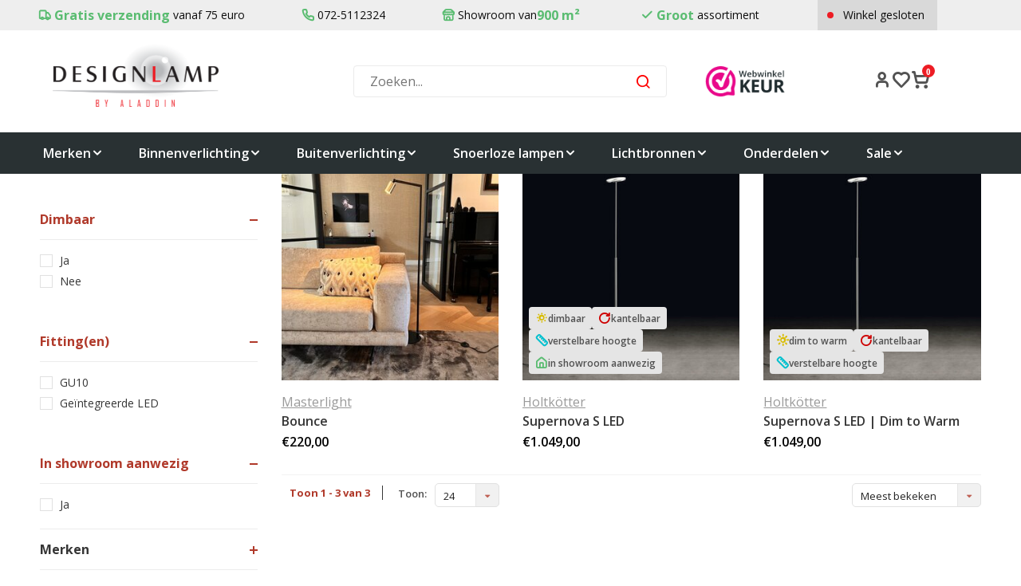

--- FILE ---
content_type: text/html;charset=utf-8
request_url: https://www.designlamp.nl/tags/kantelbare-leeslamp/
body_size: 12997
content:
<!DOCTYPE html>
<html lang="nl">
  <head>
    
    <!-- Google Tag Manager -->

<script>(function(w,d,s,l,i){w[l]=w[l]||[];w[l].push({'gtm.start':
new Date().getTime(),event:'gtm.js'});var f=d.getElementsByTagName(s)[0],
j=d.createElement(s),dl=l!='dataLayer'?'&l='+l:'';j.async=true;j.src=
'https://www.googletagmanager.com/gtm.js?id='+i+dl;f.parentNode.insertBefore(j,f);
})(window,document,'script','dataLayer','GTM-PJLKPLK');</script>
    
              
    <meta charset="utf-8"/>
<!-- [START] 'blocks/head.rain' -->
<!--

  (c) 2008-2026 Lightspeed Netherlands B.V.
  http://www.lightspeedhq.com
  Generated: 06-01-2026 @ 03:11:04

-->
<link rel="canonical" href="https://www.designlamp.nl/tags/kantelbare-leeslamp/"/>
<link rel="alternate" href="https://www.designlamp.nl/index.rss" type="application/rss+xml" title="Nieuwe producten"/>
<meta name="robots" content="noodp,noydir"/>
<meta name="google-site-verification" content="KahUjB2eFR2qpikWj96ezxDsWK66FaHgNGVfT78OMlg"/>
<meta property="og:url" content="https://www.designlamp.nl/tags/kantelbare-leeslamp/?source=facebook"/>
<meta property="og:site_name" content="Designlamp.nl"/>
<meta property="og:title" content="kantelbare leeslamp"/>
<meta property="og:description" content="Online design verlichting van grote design verlichtingsmerken zoals: Artemide, Foscarini, Modular, Occhio, Tobias Grau en vele anderen."/>
<!--[if lt IE 9]>
<script src="https://cdn.webshopapp.com/assets/html5shiv.js?2025-02-20"></script>
<![endif]-->
<!-- [END] 'blocks/head.rain' -->
    <title>kantelbare leeslamp - Designlamp.nl</title>
    <meta name="description" content="Online design verlichting van grote design verlichtingsmerken zoals: Artemide, Foscarini, Modular, Occhio, Tobias Grau en vele anderen." />
    <meta name="keywords" content="kantelbare, leeslamp, Online design verlichting van grote design verlichtingsmerken zoals Artemide, Foscarini, Modular, Occhio, Tobias Grau en vele anderen. Grote showroom van 900 vierkante meter. Designlamp.nl is onderdeel van Aladdin lampen uit Alk" />
    <meta name="viewport" content="width=device-width, initial-scale=1.0">
    <meta name="apple-mobile-web-app-capable" content="yes">
    <meta name="apple-mobile-web-app-status-bar-style" content="black">


    <link rel="shortcut icon" href="https://cdn.webshopapp.com/shops/32698/themes/131129/assets/favicon.ico?20251212093254" type="image/x-icon" />
    <link href='//fonts.googleapis.com/css?family=Open%20Sans:400,300,600,700,800,900' rel='stylesheet' type='text/css'>
    <link href='//fonts.googleapis.com/css?family=Montserrat:400,300,600,700,800,900' rel='stylesheet' type='text/css'>
    <link rel="shortcut icon" href="https://cdn.webshopapp.com/shops/32698/themes/131129/assets/favicon.ico?20251212093254" type="image/x-icon" /> 
    <link rel="stylesheet" href="https://cdn.webshopapp.com/shops/32698/themes/131129/assets/bootstrap.css?20251230170753" />
    <link rel="stylesheet" href="https://cdn.webshopapp.com/shops/32698/themes/131129/assets/font-awesome-min.css?20251230170753" />
    <link rel="stylesheet" href="https://cdn.webshopapp.com/shops/32698/themes/131129/assets/ionicons.css?20251230170753" />
    <link rel="stylesheet" href="https://cdn.webshopapp.com/shops/32698/themes/131129/assets/transition.css?20251230170753" />
    <link rel="stylesheet" href="https://cdn.webshopapp.com/shops/32698/themes/131129/assets/dropdown.css?20251230170753" />
    <link rel="stylesheet" href="https://cdn.webshopapp.com/shops/32698/themes/131129/assets/checkbox.css?20251230170753" />
    <link rel="stylesheet" href="https://cdn.webshopapp.com/shops/32698/themes/131129/assets/owl-carousel.css?20251230170753" />
    <link rel="stylesheet" href="https://cdn.webshopapp.com/shops/32698/themes/131129/assets/jquery-fancybox.css?20251230170753" />
    <link rel="stylesheet" href="https://cdn.webshopapp.com/shops/32698/themes/131129/assets/jquery-custom-scrollbar.css?20251230170753" />
    <link rel="stylesheet" href="https://cdn.webshopapp.com/shops/32698/themes/131129/assets/style.css?20251230170753" />    
    <link rel="stylesheet" href="https://cdn.webshopapp.com/assets/gui-2-0.css?2025-02-20" />
    <link rel="stylesheet" href="https://cdn.webshopapp.com/assets/gui-responsive-2-0.css?2025-02-20" />   
    <link rel="stylesheet" href="https://cdn.webshopapp.com/shops/32698/themes/131129/assets/settings.css?20251230170753" /> 
    <link rel="stylesheet" href="https://cdn.webshopapp.com/shops/32698/themes/131129/assets/new.css?20251230170753" />
    <link rel="stylesheet" href="https://cdn.webshopapp.com/shops/32698/themes/131129/assets/wsa-css.css?20251230170753" />

      <link rel="stylesheet" href="https://cdn.webshopapp.com/shops/32698/themes/131129/assets/custom.css?20251230170753" />

    <link href='https://unpkg.com/boxicons@2.1.4/css/boxicons.min.css' rel='stylesheet'>

    <link rel="stylesheet" href="https://cdn.webshopapp.com/shops/32698/themes/131129/assets/sm-custom.css?20251230170753?169" />
    <link rel="stylesheet" href="https://cdn.webshopapp.com/shops/32698/themes/131129/assets/lucide.css?20251230170753" />

    <script src="https://cdn.webshopapp.com/assets/jquery-1-9-1.js?2025-02-20"></script>
    <script src="https://cdn.webshopapp.com/assets/jquery-ui-1-10-1.js?2025-02-20"></script>
   
    <script type="text/javascript" src="https://cdn.webshopapp.com/shops/32698/themes/131129/assets/transition.js?20251230170753"></script>
    <script type="text/javascript" src="https://cdn.webshopapp.com/shops/32698/themes/131129/assets/dropdown.js?20251230170753"></script>
    <script type="text/javascript" src="https://cdn.webshopapp.com/shops/32698/themes/131129/assets/checkbox.js?20251230170753"></script>
    <script type="text/javascript" src="https://cdn.webshopapp.com/shops/32698/themes/131129/assets/owl-carousel.js?20251230170753"></script>
    <script type="text/javascript" src="https://cdn.webshopapp.com/shops/32698/themes/131129/assets/jquery-fancybox.js?20251230170753"></script>
    <script type="text/javascript" src="https://cdn.webshopapp.com/shops/32698/themes/131129/assets/jquery-custom-scrollbar.js?20251230170753"></script>
    <script type="text/javascript" src="https://cdn.webshopapp.com/shops/32698/themes/131129/assets/jquery-countdown-min.js?20251230170753"></script>
    <script type="text/javascript" src="https://cdn.webshopapp.com/shops/32698/themes/131129/assets/global.js?20251230170753"></script>
    <script type="text/javascript" src="https://cdn.webshopapp.com/shops/32698/themes/131129/assets/sm-custom.js?20251230170753"></script>

    <script type="text/javascript" src="https://cdn.webshopapp.com/shops/32698/themes/131129/assets/jcarousel.js?20251230170753"></script>
    <script type="text/javascript" src="https://cdn.webshopapp.com/assets/gui.js?2025-02-20"></script>
    <script type="text/javascript" src="https://cdn.webshopapp.com/assets/gui-responsive-2-0.js?2025-02-20"></script>
    
        
    <!--[if lt IE 9]>
    <link rel="stylesheet" href="https://cdn.webshopapp.com/shops/32698/themes/131129/assets/style-ie.css?20251230170753" />
    <![endif]-->
  </head>
  <body id="body"> 
    <!-- Google Tag Manager (noscript) -->
    <noscript><iframe src="https://www.googletagmanager.com/ns.html?id=GTM-PJLKPLK"
    height="0" width="0" style="display:none;visibility:hidden"></iframe></noscript>
    <!-- End Google Tag Manager (noscript) -->
  
    

<div class="menu-wrap sm-menu-wrap ">
	<div class="menu-box">
		<div class="menu-logo large">
			<a href="https://www.designlamp.nl/"><img src="https://cdn.webshopapp.com/shops/32698/themes/131129/assets/logo-light.png?20251212093254" alt="Designlamp.nl"></a>
		</div>
		<ul>
										<li >
					<a class="main-item-title" href="https://www.designlamp.nl/binnenverlichting/">Binnenverlichting</a>
											<span class="more-cats">
							<span class="plus-min"></span>
						</span>
																<ul class="sub ">
															<li >
									<a class="sub-item-title" href="https://www.designlamp.nl/binnenverlichting/vloerlampen/">Vloerlampen </a>
																			<span class="more-cats">
											<span class="plus-min"></span>
										</span>
																												<ul class="sub ">
																							<li>
													<a class="sub-item-title" href="https://www.designlamp.nl/binnenverlichting/vloerlampen/leeslampen/">
														Leeslampen</a>
												</li>
																					</ul>
																	</li>
															<li >
									<a class="sub-item-title" href="https://www.designlamp.nl/binnenverlichting/tafellampen/">Tafellampen</a>
																			<span class="more-cats">
											<span class="plus-min"></span>
										</span>
																												<ul class="sub ">
																							<li>
													<a class="sub-item-title" href="https://www.designlamp.nl/binnenverlichting/tafellampen/bureaulampen/">
														Bureaulampen</a>
												</li>
																					</ul>
																	</li>
															<li >
									<a class="sub-item-title" href="https://www.designlamp.nl/binnenverlichting/hanglampen/">Hanglampen</a>
																										</li>
															<li >
									<a class="sub-item-title" href="https://www.designlamp.nl/binnenverlichting/plafondlampen/">Plafondlampen</a>
																										</li>
															<li >
									<a class="sub-item-title" href="https://www.designlamp.nl/binnenverlichting/wandlampen/">Wandlampen </a>
																			<span class="more-cats">
											<span class="plus-min"></span>
										</span>
																												<ul class="sub ">
																							<li>
													<a class="sub-item-title" href="https://www.designlamp.nl/binnenverlichting/wandlampen/klemlampen/">
														Klemlampen</a>
												</li>
																					</ul>
																	</li>
															<li >
									<a class="sub-item-title" href="https://www.designlamp.nl/binnenverlichting/opbouwspots/">Opbouwspots</a>
																			<span class="more-cats">
											<span class="plus-min"></span>
										</span>
																												<ul class="sub ">
																							<li>
													<a class="sub-item-title" href="https://www.designlamp.nl/binnenverlichting/opbouwspots/kantelbare-opbouwspots/">
														Kantelbare opbouwspots</a>
												</li>
																							<li>
													<a class="sub-item-title" href="https://www.designlamp.nl/binnenverlichting/opbouwspots/vaste-opbouwspots/">
														Vaste opbouwspots</a>
												</li>
																							<li>
													<a class="sub-item-title" href="https://www.designlamp.nl/binnenverlichting/opbouwspots/railspots/">
														Railspots</a>
												</li>
																					</ul>
																	</li>
															<li >
									<a class="sub-item-title" href="https://www.designlamp.nl/binnenverlichting/inbouwspots/">Inbouwspots</a>
																			<span class="more-cats">
											<span class="plus-min"></span>
										</span>
																												<ul class="sub ">
																							<li>
													<a class="sub-item-title" href="https://www.designlamp.nl/binnenverlichting/inbouwspots/kantelbare-inbouwspots/">
														Kantelbare inbouwspots</a>
												</li>
																							<li>
													<a class="sub-item-title" href="https://www.designlamp.nl/binnenverlichting/inbouwspots/vaste-inbouwspots/">
														Vaste inbouwspots</a>
												</li>
																					</ul>
																	</li>
															<li >
									<a class="sub-item-title" href="https://www.designlamp.nl/binnenverlichting/glazen-lampen/">Glazen lampen</a>
																										</li>
															<li >
									<a class="sub-item-title" href="https://www.designlamp.nl/binnenverlichting/artemide-tolomeo/">Artemide Tolomeo</a>
																			<span class="more-cats">
											<span class="plus-min"></span>
										</span>
																												<ul class="sub ">
																							<li>
													<a class="sub-item-title" href="https://www.designlamp.nl/binnenverlichting/artemide-tolomeo/vloerlampen/">
														Vloerlampen</a>
												</li>
																							<li>
													<a class="sub-item-title" href="https://www.designlamp.nl/binnenverlichting/artemide-tolomeo/tafellampen/">
														Tafellampen</a>
												</li>
																							<li>
													<a class="sub-item-title" href="https://www.designlamp.nl/binnenverlichting/artemide-tolomeo/wandlampen/">
														Wandlampen</a>
												</li>
																							<li>
													<a class="sub-item-title" href="https://www.designlamp.nl/binnenverlichting/artemide-tolomeo/hanglampen/">
														Hanglampen</a>
												</li>
																							<li>
													<a class="sub-item-title" href="https://www.designlamp.nl/binnenverlichting/artemide-tolomeo/onderdelen/">
														Onderdelen</a>
												</li>
																					</ul>
																	</li>
															<li >
									<a class="sub-item-title" href="https://www.designlamp.nl/binnenverlichting/occhio/">Occhio</a>
																			<span class="more-cats">
											<span class="plus-min"></span>
										</span>
																												<ul class="sub ">
																							<li>
													<a class="sub-item-title" href="https://www.designlamp.nl/binnenverlichting/occhio/luna-serie/">
														Luna-serie</a>
												</li>
																					</ul>
																	</li>
															<li >
									<a class="sub-item-title" href="https://www.designlamp.nl/binnenverlichting/neuhaus-pure/">Neuhaus PURE</a>
																			<span class="more-cats">
											<span class="plus-min"></span>
										</span>
																												<ul class="sub ">
																							<li>
													<a class="sub-item-title" href="https://www.designlamp.nl/binnenverlichting/neuhaus-pure/pure-moon-e-moon/">
														PURE Moon &amp; E-Moon</a>
												</li>
																							<li>
													<a class="sub-item-title" href="https://www.designlamp.nl/binnenverlichting/neuhaus-pure/pure-moto-rise/">
														PURE Moto-Rise</a>
												</li>
																							<li>
													<a class="sub-item-title" href="https://www.designlamp.nl/binnenverlichting/neuhaus-pure/pure-infinity-e-infinity/">
														PURE Infinity + E-Infinity</a>
												</li>
																							<li>
													<a class="sub-item-title" href="https://www.designlamp.nl/binnenverlichting/neuhaus-pure/pure-popup-e-popup/">
														PURE Popup &amp; E-Popup</a>
												</li>
																					</ul>
																	</li>
													</ul>
									</li>
							<li >
					<a class="main-item-title" href="https://www.designlamp.nl/buitenverlichting/">Buitenverlichting</a>
											<span class="more-cats">
							<span class="plus-min"></span>
						</span>
																<ul class="sub ">
															<li >
									<a class="sub-item-title" href="https://www.designlamp.nl/buitenverlichting/staande-lampen/">Staande lampen</a>
																										</li>
															<li >
									<a class="sub-item-title" href="https://www.designlamp.nl/buitenverlichting/wandlampen/">Wandlampen</a>
																										</li>
															<li >
									<a class="sub-item-title" href="https://www.designlamp.nl/buitenverlichting/tafellampen/">Tafellampen</a>
																										</li>
													</ul>
									</li>
							<li >
					<a class="main-item-title" href="https://www.designlamp.nl/snoerloze-lampen/">Snoerloze lampen</a>
											<span class="more-cats">
							<span class="plus-min"></span>
						</span>
																<ul class="sub ">
															<li >
									<a class="sub-item-title" href="https://www.designlamp.nl/snoerloze-lampen/tafellampen/">Tafellampen</a>
																										</li>
															<li >
									<a class="sub-item-title" href="https://www.designlamp.nl/snoerloze-lampen/vloerlampen/">Vloerlampen</a>
																										</li>
															<li >
									<a class="sub-item-title" href="https://www.designlamp.nl/snoerloze-lampen/wandlampen/">Wandlampen</a>
																										</li>
													</ul>
									</li>
							<li >
					<a class="main-item-title" href="https://www.designlamp.nl/lichtbronnen/">Lichtbronnen</a>
											<span class="more-cats">
							<span class="plus-min"></span>
						</span>
																<ul class="sub ">
															<li >
									<a class="sub-item-title" href="https://www.designlamp.nl/lichtbronnen/led/">LED</a>
																			<span class="more-cats">
											<span class="plus-min"></span>
										</span>
																												<ul class="sub ">
																							<li>
													<a class="sub-item-title" href="https://www.designlamp.nl/lichtbronnen/led/e27-230v/">
														E27 - 230V</a>
												</li>
																							<li>
													<a class="sub-item-title" href="https://www.designlamp.nl/lichtbronnen/led/e27-e14-decoratief-230v/">
														E27/E14 - Decoratief - 230V</a>
												</li>
																							<li>
													<a class="sub-item-title" href="https://www.designlamp.nl/lichtbronnen/led/e27-filament-230v/">
														E27 - Filament - 230V</a>
												</li>
																							<li>
													<a class="sub-item-title" href="https://www.designlamp.nl/lichtbronnen/led/e14-230v/">
														E14 - 230V</a>
												</li>
																							<li>
													<a class="sub-item-title" href="https://www.designlamp.nl/lichtbronnen/led/g9-230v/">
														G9 - 230V</a>
												</li>
																							<li>
													<a class="sub-item-title" href="https://www.designlamp.nl/lichtbronnen/led/gu10-230v/">
														GU10 - 230V</a>
												</li>
																							<li>
													<a class="sub-item-title" href="https://www.designlamp.nl/lichtbronnen/led/g53-ar111-12v/">
														G53 AR111 - 12V</a>
												</li>
																					</ul>
																	</li>
													</ul>
									</li>
							<li >
					<a class="main-item-title" href="https://www.designlamp.nl/onderdelen/">Onderdelen</a>
											<span class="more-cats">
							<span class="plus-min"></span>
						</span>
																<ul class="sub ">
															<li >
									<a class="sub-item-title" href="https://www.designlamp.nl/onderdelen/lampenkappen/">Lampenkappen</a>
																										</li>
															<li >
									<a class="sub-item-title" href="https://www.designlamp.nl/onderdelen/led-dimmers/">LED dimmers</a>
																										</li>
															<li >
									<a class="sub-item-title" href="https://www.designlamp.nl/onderdelen/losse-lamparmaturen/">Losse lamparmaturen</a>
																										</li>
													</ul>
									</li>
							<li >
					<a class="main-item-title" href="https://www.designlamp.nl/sale/">Sale</a>
											<span class="more-cats">
							<span class="plus-min"></span>
						</span>
																<ul class="sub ">
															<li >
									<a class="sub-item-title" href="https://www.designlamp.nl/sale/aanbiedingen/">Aanbiedingen</a>
																										</li>
															<li >
									<a class="sub-item-title" href="https://www.designlamp.nl/sale/showroommodellen/">Showroommodellen</a>
																										</li>
													</ul>
									</li>
							<li >
					<a class="main-item-title" href="https://www.designlamp.nl/showroom/">Showroom</a>
														</li>
			
										<li class="">
					<a class="main-item-title" href="https://www.designlamp.nl/brands/">Merken</a>
				</li>
						
			
			
		</ul>

	</div>
</div>

<div class="body-wrap">
	<header id="header" >

					<div class="topbar topbar-padding">
				<div class="usp-block hidden-xs hidden-sm ">
	<div class="container">
		<div class="topbar-inner">
			<ul class="topbar-items">
				<li class="topbar-item"> 
												<span class="icon icon-truck"></span>
						<span>Gratis verzending</span> vanaf 75 euro
										</li>
				<li class="topbar-item">
												<span class="icon icon-phone"></span>
						072-5112324
										</li>
				<li class="topbar-item">
											<span class="icon icon-store"></span>
						Showroom van <span>900 m²</span>
										</li>
									<li class="topbar-item">
													<span class="icon icon-check"></span>
							<span>Groot</span> assortiment
												</li>
				
				<li class="shop-status">
					




<div class="shop-status-inner closed">
      Winkel gesloten
  </div>

<div class="shop-status-dropdown">
  <ul>
          <li class="shop-status-day ">
        Maandag:
                  <div>Winkel gesloten</div>
              </li>
          <li class="shop-status-day active">
        Dinsdag:
                  <div>09:00 - 17:30</div>
              </li>
          <li class="shop-status-day ">
        Woensdag:
                  <div>09:00 - 17:30</div>
              </li>
          <li class="shop-status-day ">
        Donderdag:
                  <div>09:00 - 17:30</div>
              </li>
          <li class="shop-status-day ">
        Vrijdag:
                  <div>09:00 - 17:30</div>
              </li>
          <li class="shop-status-day ">
        Zaterdag:
                  <div>09:00 - 17:00</div>
              </li>
          <li class="shop-status-day ">
        Zondag:
                  <div>12:00 - 17:00</div>
              </li>
              <li><h6 style="color:#fff;"><i>1 januari gesloten</i></h6></li>
      </ul>
</div>				</li>
			</ul>
		</div>
	</div>
</div>

<div class="usp-block visible-xs visible-sm">
	<div class="container">
		<div class="topbar-inner">
			<div class="topbar-items usp-slider owl-carousel owl-theme">
				<div class="topbar-item">
											<svg width="22" height="16" viewbox="0 0 22 16" fill="none" xmlns="http://www.w3.org/2000/svg">
							<path d="M5 16C4.16667 16 3.45833 15.7083 2.875 15.125C2.29167 14.5417 2 13.8333 2 13H0V2C0 1.45 0.195833 0.979167 0.5875 0.5875C0.979167 0.195833 1.45 0 2 0H16V4H19L22 8V13H20C20 13.8333 19.7083 14.5417 19.125 15.125C18.5417 15.7083 17.8333 16 17 16C16.1667 16 15.4583 15.7083 14.875 15.125C14.2917 14.5417 14 13.8333 14 13H8C8 13.8333 7.70833 14.5417 7.125 15.125C6.54167 15.7083 5.83333 16 5 16ZM5 14C5.28333 14 5.52083 13.9042 5.7125 13.7125C5.90417 13.5208 6 13.2833 6 13C6 12.7167 5.90417 12.4792 5.7125 12.2875C5.52083 12.0958 5.28333 12 5 12C4.71667 12 4.47917 12.0958 4.2875 12.2875C4.09583 12.4792 4 12.7167 4 13C4 13.2833 4.09583 13.5208 4.2875 13.7125C4.47917 13.9042 4.71667 14 5 14ZM2 11H2.8C3.08333 10.7 3.40833 10.4583 3.775 10.275C4.14167 10.0917 4.55 10 5 10C5.45 10 5.85833 10.0917 6.225 10.275C6.59167 10.4583 6.91667 10.7 7.2 11H14V2H2V11ZM17 14C17.2833 14 17.5208 13.9042 17.7125 13.7125C17.9042 13.5208 18 13.2833 18 13C18 12.7167 17.9042 12.4792 17.7125 12.2875C17.5208 12.0958 17.2833 12 17 12C16.7167 12 16.4792 12.0958 16.2875 12.2875C16.0958 12.4792 16 12.7167 16 13C16 13.2833 16.0958 13.5208 16.2875 13.7125C16.4792 13.9042 16.7167 14 17 14ZM16 9H20.25L18 6H16V9Z" fill="#5ABC71"/>
						</svg>
												<span>Gratis verzending</span> vanaf 75 euro
										</div>
				<div class="topbar-item">
																	<svg width="19" height="18" viewbox="0 0 19 18" fill="none" xmlns="http://www.w3.org/2000/svg">
							<path d="M17.7 18C15.6167 18 13.5583 17.5458 11.525 16.6375C9.49167 15.7292 7.64167 14.4417 5.975 12.775C4.30833 11.1083 3.02083 9.25833 2.1125 7.225C1.20417 5.19167 0.75 3.13333 0.75 1.05C0.75 0.75 0.85 0.5 1.05 0.3C1.25 0.1 1.5 0 1.8 0H5.85C6.08333 0 6.29167 0.0791667 6.475 0.2375C6.65833 0.395833 6.76667 0.583333 6.8 0.8L7.45 4.3C7.48333 4.56667 7.475 4.79167 7.425 4.975C7.375 5.15833 7.28333 5.31667 7.15 5.45L4.725 7.9C5.05833 8.51667 5.45417 9.1125 5.9125 9.6875C6.37083 10.2625 6.875 10.8167 7.425 11.35C7.94167 11.8667 8.48333 12.3458 9.05 12.7875C9.61667 13.2292 10.2167 13.6333 10.85 14L13.2 11.65C13.35 11.5 13.5458 11.3875 13.7875 11.3125C14.0292 11.2375 14.2667 11.2167 14.5 11.25L17.95 11.95C18.1833 12.0167 18.375 12.1375 18.525 12.3125C18.675 12.4875 18.75 12.6833 18.75 12.9V16.95C18.75 17.25 18.65 17.5 18.45 17.7C18.25 17.9 18 18 17.7 18ZM3.775 6L5.425 4.35L5 2H2.775C2.85833 2.68333 2.975 3.35833 3.125 4.025C3.275 4.69167 3.49167 5.35 3.775 6ZM12.725 14.95C13.375 15.2333 14.0375 15.4583 14.7125 15.625C15.3875 15.7917 16.0667 15.9 16.75 15.95V13.75L14.4 13.275L12.725 14.95Z" fill="#5ABC71"/>
						</svg>
						072-5112324
										</div>
				<div class="topbar-item">
																	<svg width="21" height="20" viewbox="0 0 21 20" fill="none" xmlns="http://www.w3.org/2000/svg">
							<path d="M20.5 3.5C20.5 1.846 19.154 0.5 17.5 0.5H3.5C1.846 0.5 0.5 1.846 0.5 3.5V6.331C0.5 7.384 0.882 8.341 1.5 9.077V17.5C1.5 18.603 2.397 19.5 3.5 19.5H17.5C18.603 19.5 19.5 18.603 19.5 17.5V9.076C20.118 8.341 20.5 7.384 20.5 6.33V3.5ZM18.5 3.5V6.331C18.5 7.471 17.651 8.443 16.609 8.498L16.5 8.5C15.397 8.5 14.5 7.603 14.5 6.5V2.5H17.5C18.052 2.5 18.5 2.949 18.5 3.5ZM8.5 2.5H12.5V6.5C12.5 7.603 11.603 8.5 10.5 8.5C9.397 8.5 8.5 7.603 8.5 6.5V2.5ZM2.5 3.5C2.5 2.949 2.948 2.5 3.5 2.5H6.5V6.5C6.5 7.603 5.603 8.5 4.5 8.5L4.391 8.497C3.349 8.443 2.5 7.471 2.5 6.331V3.5ZM8.5 17.5V14.5H12.5V17.5H8.5ZM14.5 17.5V14.5C14.5 13.397 13.603 12.5 12.5 12.5H8.5C7.397 12.5 6.5 13.397 6.5 14.5V17.5H3.5V10.369C3.754 10.436 4.017 10.48 4.287 10.494C4.88989 10.5267 5.49233 10.4221 6.04891 10.1881C6.60548 9.95407 7.10165 9.59672 7.5 9.143C8.233 9.975 9.307 10.5 10.5 10.5C11.693 10.5 12.767 9.975 13.5 9.143C13.8983 9.59672 14.3945 9.95407 14.9511 10.1881C15.5077 10.4221 16.1101 10.5267 16.713 10.494C16.984 10.48 17.246 10.436 17.5 10.369V17.5H14.5Z" fill="#5ABC71"/>
						</svg>

						Showroom van <span>900 m²</span>
										</div>
									<div class="topbar-item">
																				<svg width="17" height="13" viewbox="0 0 17 13" fill="none" xmlns="http://www.w3.org/2000/svg">
								<path d="M5.79998 13L0.0999756 7.3L1.52498 5.875L5.79998 10.15L14.975 0.975L16.4 2.4L5.79998 13Z" fill="#5ABC71"/>
							</svg>
							<span>Groot</span> assortiment
												</div>
				
							</div>
		</div>
	</div>
</div>
			</div>
		
		<div class="main-header">
			<div class="container">
				<div class="main-header-inner">
					<div class="base__header   align">

						<div class=" mobilemenu-btn hidden-md hidden-lg">
							<a class="open-menu" href="javascript:;">
								<i class="fa fa-bars" aria-hidden="true"></i>
							</a>
						</div>

						<div class="main-logo   logo-mobile-move-left logo large">
							<a href="https://www.designlamp.nl/"><img src="https://cdn.webshopapp.com/shops/32698/themes/131129/assets/logo.png?20251212093254" alt="Designlamp.nl"></a>
						</div>

						<div class="opening hidden-xs hidden-sm">
							<div class="search right-search-tab" id="search">
								<form action="https://www.designlamp.nl/search/" method="get" id="formSearch">
									<input type="text" name="q" value="" placeholder="Zoeken..." autocomplete='off' spellcheck='false' autocorrect='off'/>
									<span class="search-text-remover">
										<i class="fa fa-close"></i>
									</span>
									<span onclick="$('#formSearch').submit();" title="Zoeken" class="go-search">
										<span class="icon icon-search"></span>
									</span>

									<div class="autocomplete round-corners">
										<div class="search-products products-livesearch"></div>
										<div class="more">
											<a href="#">Bekijk alle resultaten
												<span>(0)</span>
											</a>
										</div>
										<div class="notfound">Geen producten gevonden...</div>
									</div>

								</form>
							</div>
						</div>

																			<div class="trustmark-right-wrap hallmark hidden-xs hidden-sm">
								<div class="hallmark-wrap medium">
									<a href="https://www.designlamp.nl/"><img src="https://cdn.webshopapp.com/shops/32698/files/472649665/layer-1.png" alt="Designlamp.nl"></a>
								</div>
							</div>
												
						<div class=" cart cartx1 ">
							<div class="icon-header-wrap">
								<div class=" mobilesearch-btn  hidden-md hidden-lg">
									<a href="javascript:;" class="open-search">
										<span class="icon icon-search"></span>
									</a>
								</div>
								<a href="https://www.designlamp.nl/account/">
									<span class="icon icon-user"></span>
								</a>
																	<a href="https://www.designlamp.nl/account/" class="wishlist-header" title="addtowishlist">
										<span class="icon icon-heart"></span>
									</a>
								
								<a href="javascript:;" class="open-cart">
									<span class="icon icon-shopping-cart"></span>
									<span class="items">0</span>
								</a>
							</div>
						</div>


						<div class="cart-dropdown round-corners-bottom">
							<div class="cart-title">Winkelwagen<span class="items">0
									items</span>
							</div>

							<div class="cart-body">
								<table class="cart-products">
																	</table>
							</div>

															<div class="empty-cart">
									Geen producten gevonden
								</div>
													</div>
					</div>
				</div>
			</div>

			<div class="mobile-search">
				<form action="https://www.designlamp.nl/search/" method="get" id="formSearchMobile">
					<input type="text" name="q" autocomplete="off" autocorrect="off" spellcheck="false" value="" placeholder="Zoeken..."/>
				</form>
			</div>
		</div>

		<div class="main-menu #ffffff hidden-xs hidden-sm ">
			<div class="container">

				<ul class="brands-menu-item">

					<li></li>
											<li class="with-small-menu">
							<a href="https://www.designlamp.nl/brands/">Merken
								<span class="icon icon-chevron-down"></span>
							</a>
							<ul class="brands-dropdown"></ul>
						</li>
					
					

																		<li class="with-small-menu">
								<a href="https://www.designlamp.nl/binnenverlichting/">Binnenverlichting
																			<span class="icon icon-chevron-down"></span>
																	</a>
								
									<ul class="small-dropdown">
																					<li>
																									<a href="https://www.designlamp.nl/binnenverlichting/vloerlampen/">Vloerlampen <i class="fa fa-chevron-right" aria-hidden="true"></i>
													</a>
																																					<ul>
																													<li>
																<a href="https://www.designlamp.nl/binnenverlichting/vloerlampen/leeslampen/">Leeslampen</a>
															</li>
																											</ul>
												
											</li>
																					<li>
																									<a href="https://www.designlamp.nl/binnenverlichting/tafellampen/">Tafellampen<i class="fa fa-chevron-right" aria-hidden="true"></i>
													</a>
																																					<ul>
																													<li>
																<a href="https://www.designlamp.nl/binnenverlichting/tafellampen/bureaulampen/">Bureaulampen</a>
															</li>
																											</ul>
												
											</li>
																					<li>
																									<a href="https://www.designlamp.nl/binnenverlichting/hanglampen/">Hanglampen</a>
																								
											</li>
																					<li>
																									<a href="https://www.designlamp.nl/binnenverlichting/plafondlampen/">Plafondlampen</a>
																								
											</li>
																					<li>
																									<a href="https://www.designlamp.nl/binnenverlichting/wandlampen/">Wandlampen <i class="fa fa-chevron-right" aria-hidden="true"></i>
													</a>
																																					<ul>
																													<li>
																<a href="https://www.designlamp.nl/binnenverlichting/wandlampen/klemlampen/">Klemlampen</a>
															</li>
																											</ul>
												
											</li>
																					<li>
																									<a href="https://www.designlamp.nl/binnenverlichting/opbouwspots/">Opbouwspots<i class="fa fa-chevron-right" aria-hidden="true"></i>
													</a>
																																					<ul>
																													<li>
																<a href="https://www.designlamp.nl/binnenverlichting/opbouwspots/kantelbare-opbouwspots/">Kantelbare opbouwspots</a>
															</li>
																													<li>
																<a href="https://www.designlamp.nl/binnenverlichting/opbouwspots/vaste-opbouwspots/">Vaste opbouwspots</a>
															</li>
																													<li>
																<a href="https://www.designlamp.nl/binnenverlichting/opbouwspots/railspots/">Railspots</a>
															</li>
																											</ul>
												
											</li>
																					<li>
																									<a href="https://www.designlamp.nl/binnenverlichting/inbouwspots/">Inbouwspots<i class="fa fa-chevron-right" aria-hidden="true"></i>
													</a>
																																					<ul>
																													<li>
																<a href="https://www.designlamp.nl/binnenverlichting/inbouwspots/kantelbare-inbouwspots/">Kantelbare inbouwspots</a>
															</li>
																													<li>
																<a href="https://www.designlamp.nl/binnenverlichting/inbouwspots/vaste-inbouwspots/">Vaste inbouwspots</a>
															</li>
																											</ul>
												
											</li>
																					<li>
																									<a href="https://www.designlamp.nl/binnenverlichting/glazen-lampen/">Glazen lampen</a>
																								
											</li>
																					<li>
																									<a href="https://www.designlamp.nl/binnenverlichting/artemide-tolomeo/">Artemide Tolomeo<i class="fa fa-chevron-right" aria-hidden="true"></i>
													</a>
																																					<ul>
																													<li>
																<a href="https://www.designlamp.nl/binnenverlichting/artemide-tolomeo/vloerlampen/">Vloerlampen</a>
															</li>
																													<li>
																<a href="https://www.designlamp.nl/binnenverlichting/artemide-tolomeo/tafellampen/">Tafellampen</a>
															</li>
																													<li>
																<a href="https://www.designlamp.nl/binnenverlichting/artemide-tolomeo/wandlampen/">Wandlampen</a>
															</li>
																													<li>
																<a href="https://www.designlamp.nl/binnenverlichting/artemide-tolomeo/hanglampen/">Hanglampen</a>
															</li>
																													<li>
																<a href="https://www.designlamp.nl/binnenverlichting/artemide-tolomeo/onderdelen/">Onderdelen</a>
															</li>
																											</ul>
												
											</li>
																					<li>
																									<a href="https://www.designlamp.nl/binnenverlichting/occhio/">Occhio<i class="fa fa-chevron-right" aria-hidden="true"></i>
													</a>
																																					<ul>
																													<li>
																<a href="https://www.designlamp.nl/binnenverlichting/occhio/luna-serie/">Luna-serie</a>
															</li>
																											</ul>
												
											</li>
																					<li>
																									<a href="https://www.designlamp.nl/binnenverlichting/neuhaus-pure/">Neuhaus PURE<i class="fa fa-chevron-right" aria-hidden="true"></i>
													</a>
																																					<ul>
																													<li>
																<a href="https://www.designlamp.nl/binnenverlichting/neuhaus-pure/pure-moon-e-moon/">PURE Moon &amp; E-Moon</a>
															</li>
																													<li>
																<a href="https://www.designlamp.nl/binnenverlichting/neuhaus-pure/pure-moto-rise/">PURE Moto-Rise</a>
															</li>
																													<li>
																<a href="https://www.designlamp.nl/binnenverlichting/neuhaus-pure/pure-infinity-e-infinity/">PURE Infinity + E-Infinity</a>
															</li>
																													<li>
																<a href="https://www.designlamp.nl/binnenverlichting/neuhaus-pure/pure-popup-e-popup/">PURE Popup &amp; E-Popup</a>
															</li>
																											</ul>
												
											</li>
																			</ul>

															</li>
													<li class="with-small-menu">
								<a href="https://www.designlamp.nl/buitenverlichting/">Buitenverlichting
																			<span class="icon icon-chevron-down"></span>
																	</a>
								
									<ul class="small-dropdown">
																					<li>
																									<a href="https://www.designlamp.nl/buitenverlichting/staande-lampen/">Staande lampen</a>
																								
											</li>
																					<li>
																									<a href="https://www.designlamp.nl/buitenverlichting/wandlampen/">Wandlampen</a>
																								
											</li>
																					<li>
																									<a href="https://www.designlamp.nl/buitenverlichting/tafellampen/">Tafellampen</a>
																								
											</li>
																			</ul>

															</li>
													<li class="with-small-menu">
								<a href="https://www.designlamp.nl/snoerloze-lampen/">Snoerloze lampen
																			<span class="icon icon-chevron-down"></span>
																	</a>
								
									<ul class="small-dropdown">
																					<li>
																									<a href="https://www.designlamp.nl/snoerloze-lampen/tafellampen/">Tafellampen</a>
																								
											</li>
																					<li>
																									<a href="https://www.designlamp.nl/snoerloze-lampen/vloerlampen/">Vloerlampen</a>
																								
											</li>
																					<li>
																									<a href="https://www.designlamp.nl/snoerloze-lampen/wandlampen/">Wandlampen</a>
																								
											</li>
																			</ul>

															</li>
													<li class="with-small-menu">
								<a href="https://www.designlamp.nl/lichtbronnen/">Lichtbronnen
																			<span class="icon icon-chevron-down"></span>
																	</a>
								
									<ul class="small-dropdown">
																					<li>
																									<a href="https://www.designlamp.nl/lichtbronnen/led/">LED<i class="fa fa-chevron-right" aria-hidden="true"></i>
													</a>
																																					<ul>
																													<li>
																<a href="https://www.designlamp.nl/lichtbronnen/led/e27-230v/">E27 - 230V</a>
															</li>
																													<li>
																<a href="https://www.designlamp.nl/lichtbronnen/led/e27-e14-decoratief-230v/">E27/E14 - Decoratief - 230V</a>
															</li>
																													<li>
																<a href="https://www.designlamp.nl/lichtbronnen/led/e27-filament-230v/">E27 - Filament - 230V</a>
															</li>
																													<li>
																<a href="https://www.designlamp.nl/lichtbronnen/led/e14-230v/">E14 - 230V</a>
															</li>
																													<li>
																<a href="https://www.designlamp.nl/lichtbronnen/led/g9-230v/">G9 - 230V</a>
															</li>
																													<li>
																<a href="https://www.designlamp.nl/lichtbronnen/led/gu10-230v/">GU10 - 230V</a>
															</li>
																													<li>
																<a href="https://www.designlamp.nl/lichtbronnen/led/g53-ar111-12v/">G53 AR111 - 12V</a>
															</li>
																											</ul>
												
											</li>
																			</ul>

															</li>
													<li class="with-small-menu">
								<a href="https://www.designlamp.nl/onderdelen/">Onderdelen
																			<span class="icon icon-chevron-down"></span>
																	</a>
								
									<ul class="small-dropdown">
																					<li>
																									<a href="https://www.designlamp.nl/onderdelen/lampenkappen/">Lampenkappen</a>
																								
											</li>
																					<li>
																									<a href="https://www.designlamp.nl/onderdelen/led-dimmers/">LED dimmers</a>
																								
											</li>
																					<li>
																									<a href="https://www.designlamp.nl/onderdelen/losse-lamparmaturen/">Losse lamparmaturen</a>
																								
											</li>
																			</ul>

															</li>
													<li class="with-small-menu">
								<a href="https://www.designlamp.nl/sale/">Sale
																			<span class="icon icon-chevron-down"></span>
																	</a>
								
									<ul class="small-dropdown">
																					<li>
																									<a href="https://www.designlamp.nl/sale/aanbiedingen/">Aanbiedingen</a>
																								
											</li>
																					<li>
																									<a href="https://www.designlamp.nl/sale/showroommodellen/">Showroommodellen</a>
																								
											</li>
																			</ul>

															</li>
											
					
					
					
				</ul>
			</div>
		</div>


		

		
	</header>
    
    <main>
            
      <div class="container main-content container-bg">
        
<div class="message-container all-products-message">
  <div class="container">
    <div class="messages">
      <div class="message success">
        <div class="icon"><i class="fa fa-check" aria-hidden="true"></i></div>
        <div class="text">
          <ul>
            <li>Alle producten zijn toegevoegd aan uw winkelmandje.</li>
          </ul>
        </div>
      </div>
    </div>
  </div>
</div>        <div class="mobile-filters filter-sidebar">
      <div class="filter-bar top">
      	<a class="filter-btn open-filters hidden-md hidden-lg">
          <span class="text">Filter</span>
          <span class="icon"><i class="fa fa-filter" aria-hidden="true"></i></span>
        </a>
      </div>
      <form action="https://www.designlamp.nl/tags/kantelbare-leeslamp/" method="get" id="filter_form_side_mob">
        <input type="hidden" name="mode" value="grid" id="filter_form_mode_mob" />
        <input type="hidden" name="limit" value="24" id="filter_form_limit_mob" />
        <input type="hidden" name="sort" value="popular" id="filter_form_sort_mob" />
        <input type="hidden" name="max" value="1500" id="filter_form_max_mob" />
        <input type="hidden" name="min" value="0" id="filter_form_min_mob" />
        
        <div class="row">
        <div class="container">
                <div class="filter-wrap  col-sm-20">
          <div class="filter-title active" data-box="filter_box_brands">Merken</div>
          <div class="filter-box filter_box_brands">
                        <div class="ui checkbox">
              <input id="filter_0_mob" type="radio" name="brand" value="0"  checked="checked" /> 
              <label for="filter_0_mob">Alle merken</label>
            </div>
                        <div class="ui checkbox">
              <input id="filter_941978_mob" type="radio" name="brand" value="941978"  /> 
              <label for="filter_941978_mob">Holtkötter</label>
            </div>
                        <div class="ui checkbox">
              <input id="filter_3730628_mob" type="radio" name="brand" value="3730628"  /> 
              <label for="filter_3730628_mob">Masterlight</label>
            </div>
                      </div>
        </div>
                
                <div class="filter-wrap  col-sm-20">
          <div class="filter-title active" data-box="filter_box_126615">Kleur<span class="more-cats"><span class="plus-min"></span></span></div>
          <div class="filter-box filter_box_126615">
                        <div class="ui checkbox">
              <input id="filter_704637_mob" type="checkbox" name="filter[]" value="704637"  /> 
              <label for="filter_704637_mob">Zwart <span>(1)</span></label>
            </div>
                        <div class="ui checkbox">
              <input id="filter_704640_mob" type="checkbox" name="filter[]" value="704640"  /> 
              <label for="filter_704640_mob">Zilver <span>(2)</span></label>
            </div>
                      </div>
        </div>
                <div class="filter-wrap  col-sm-20">
          <div class="filter-title active" data-box="filter_box_134506">Dimbaar<span class="more-cats"><span class="plus-min"></span></span></div>
          <div class="filter-box filter_box_134506">
                        <div class="ui checkbox">
              <input id="filter_749507_mob" type="checkbox" name="filter[]" value="749507"  /> 
              <label for="filter_749507_mob">Ja <span>(2)</span></label>
            </div>
                        <div class="ui checkbox">
              <input id="filter_749509_mob" type="checkbox" name="filter[]" value="749509"  /> 
              <label for="filter_749509_mob">Nee <span>(1)</span></label>
            </div>
                      </div>
        </div>
                <div class="filter-wrap  col-sm-20">
          <div class="filter-title active" data-box="filter_box_134127">Fitting(en)<span class="more-cats"><span class="plus-min"></span></span></div>
          <div class="filter-box filter_box_134127">
                        <div class="ui checkbox">
              <input id="filter_747432_mob" type="checkbox" name="filter[]" value="747432"  /> 
              <label for="filter_747432_mob">GU10 <span>(1)</span></label>
            </div>
                        <div class="ui checkbox">
              <input id="filter_747433_mob" type="checkbox" name="filter[]" value="747433"  /> 
              <label for="filter_747433_mob">Geïntegreerde LED <span>(2)</span></label>
            </div>
                      </div>
        </div>
                <div class="filter-wrap  col-sm-20">
          <div class="filter-title active" data-box="filter_box_134507">In showroom aanwezig<span class="more-cats"><span class="plus-min"></span></span></div>
          <div class="filter-box filter_box_134507">
                        <div class="ui checkbox">
              <input id="filter_749511_mob" type="checkbox" name="filter[]" value="749511"  /> 
              <label for="filter_749511_mob">Ja <span>(3)</span></label>
            </div>
                      </div>
        </div>
                </div>
        </div>
      </form>
    	<div class="filter-bar bottom">
        <a class="open-filters" href="javascript:;" title="close filters">sluiten</a>
      </div>
    </div>
<div class="page-top hidden-xs row">
  <div class="col-sm-12 col-md-12 hidden-xs breadcrumbs">
    <a href="https://www.designlamp.nl/" title="Home">Home</a>
    
        <span class="bread-divider"><i class="fa fa-caret-right" aria-hidden="true"></i></span><a href="https://www.designlamp.nl/tags/">Tags</a>
        <span class="bread-divider"><i class="fa fa-caret-right" aria-hidden="true"></i></span><a class="last" href="https://www.designlamp.nl/tags/kantelbare-leeslamp/">kantelbare leeslamp</a>
      </div>    
</div>


<div class="row">
  <div class="col-md-3 sidebar">
    <div class="sidewrap">
  <form action="https://www.designlamp.nl/tags/kantelbare-leeslamp/" method="get" id="filter_form_side">
    <input type="hidden" name="mode" value="grid" id="filter_form_mode_side" />
    <input type="hidden" name="limit" value="24" id="filter_form_limit_side" />
    <input type="hidden" name="sort" value="popular" id="filter_form_sort_side" />
    <input type="hidden" name="max" value="1500" id="filter_form_max_side" />
    <input type="hidden" name="min" value="0" id="filter_form_min_side" />
  
  	<div class="custom-top-filters hidden-sm hidden-xs">
        					
                                                                                                                                                                                                                                                                        
                    <div class="filter-wrap hidden active">
            <div class="filter-title"></div>
            <span class="more-cats"><span class="plus-min"></span></span>
            <div class="filter-items-wrap" style="display:block;">
              <div class="filter-items">
                              </div>
            </div>
          </div>
                    <div class="filter-wrap color-filter-wrap active">
            <div class="filter-title">Kleur</div>
            <span class="more-cats color-icon-wrap"><span class="plus-min"></span></span>
            <div class="filter-items-wrap" style="display:block;">
              <div class="filter-items">
                                                <div class="filter-item">
                  <input id="filter_704637" type="checkbox" name="filter[]" value="704637"  />
                  <label for="filter_704637" class="zwart">
                    <span class="label-title">Zwart</span>
                    
                  </label>
                </div>
                                <div class="filter-item">
                  <input id="filter_704640" type="checkbox" name="filter[]" value="704640"  />
                  <label for="filter_704640" class="zilver">
                    <span class="label-title">Zilver</span>
                    
                  </label>
                </div>
                                              </div>
            </div>
          </div>
                    <div class="filter-wrap active">
            <div class="filter-title">Dimbaar</div>
            <span class="more-cats"><span class="plus-min"></span></span>
            <div class="filter-items-wrap" style="display:block;">
              <div class="filter-items">
                                                <div class="filter-item ui checkbox">
                  <input id="filter_749507" type="checkbox" name="filter[]" value="749507"  />
                  <label for="filter_749507" class="ja">
                    <span class="label-title">Ja</span>
                    
                  </label>
                </div>
                                <div class="filter-item ui checkbox">
                  <input id="filter_749509" type="checkbox" name="filter[]" value="749509"  />
                  <label for="filter_749509" class="nee">
                    <span class="label-title">Nee</span>
                    
                  </label>
                </div>
                                              </div>
            </div>
          </div>
                    <div class="filter-wrap active">
            <div class="filter-title">Fitting(en)</div>
            <span class="more-cats"><span class="plus-min"></span></span>
            <div class="filter-items-wrap" style="display:block;">
              <div class="filter-items">
                                                <div class="filter-item ui checkbox">
                  <input id="filter_747432" type="checkbox" name="filter[]" value="747432"  />
                  <label for="filter_747432" class="gu10">
                    <span class="label-title">GU10</span>
                    
                  </label>
                </div>
                                <div class="filter-item ui checkbox">
                  <input id="filter_747433" type="checkbox" name="filter[]" value="747433"  />
                  <label for="filter_747433" class="geïntegreerde-led">
                    <span class="label-title">Geïntegreerde LED</span>
                    
                  </label>
                </div>
                                              </div>
            </div>
          </div>
                    <div class="filter-wrap active">
            <div class="filter-title">In showroom aanwezig</div>
            <span class="more-cats"><span class="plus-min"></span></span>
            <div class="filter-items-wrap" style="display:block;">
              <div class="filter-items">
                                                <div class="filter-item ui checkbox">
                  <input id="filter_749511" type="checkbox" name="filter[]" value="749511"  />
                  <label for="filter_749511" class="ja">
                    <span class="label-title">Ja</span>
                    
                  </label>
                </div>
                                              </div>
            </div>
          </div>
                    
                    
                                    
                </div>
  
      <ul class="side-cats">
                                                                        <li class=""><a href="https://www.designlamp.nl/brands/">Merken</a><span class="more-cats"><span class="plus-min"></span></span>
      <ul>
        <li>
        	          <div class="ui checkbox">
            <input id="filter_0_2" type="radio" name="brand" value="0"  checked="checked" /> 
            <label for="filter_0_2">Alle merken</label>
          </div>
                    <div class="ui checkbox">
            <input id="filter_941978_2" type="radio" name="brand" value="941978"  /> 
            <label for="filter_941978_2">Holtkötter</label>
          </div>
                    <div class="ui checkbox">
            <input id="filter_3730628_2" type="radio" name="brand" value="3730628"  /> 
            <label for="filter_3730628_2">Masterlight</label>
          </div>
                  </li>
              </ul>
    </li>
          </ul>
  
      
  
          
                    
          
  <div class="sort">
      
        <div class="filter-wrap">
      <div class="filter-title active" data-box="filter_box_price">Prijs</div>
      <div class="filter-box filter_box_price">
        <div class="price-filter">
          <div class="sidebar-filter-slider">
            <div id="collection-filter-price"></div>
          </div>
          <div class="price-filter-range clear">
            <div class="min">Min <span>€0</span></div>
            <div class="max">Max <span>€1500</span></div>
          </div>
        </div>
      </div>
    </div>
        
    
    
      
    </div>
    
    
                                        
            </form>
          
          
      </div>  </div>
  <div class="col-sm-12 col-md-9">
   
    <div class="collection-top">
            <h1>Producten getagd met kantelbare leeslamp</h1>
      <div class="col-description"></div>
            
            
      <!--       <div class="custom-top-filters hidden-sm hidden-xs">
        <form action="https://www.designlamp.nl/tags/kantelbare-leeslamp/" method="get" id="filter_form_side">
          <input type="hidden" name="mode" value="grid" id="filter_form_mode_hor" />
          <input type="hidden" name="limit" value="24" id="filter_form_limit_hor" />
          <input type="hidden" name="sort" value="popular" id="filter_form_sort_hor" />
          <input type="hidden" name="max" value="1500" id="filter_form_max_hor" />
          <input type="hidden" name="min" value="0" id="filter_form_min_hor" />
          
                    <label class="hidden-xs hidden-sm">Filter:</label>
                    
                    <div class="filter-dropdown">
            <div class="dropdown-title round-corners">Merken<span class="arrow"><i class="fa fa-caret-down" aria-hidden="true"></i></span></div>
            <div class="filter-dropdown-box">
                            <div class="ui checkbox">
                <input id="filter_0" type="radio" name="brand" value="0"  checked="checked" /> 
                <label for="filter_0">Alle merken</label>
              </div>
                            <div class="ui checkbox">
                <input id="filter_941978" type="radio" name="brand" value="941978"  /> 
                <label for="filter_941978">Holtkötter</label>
              </div>
                            <div class="ui checkbox">
                <input id="filter_3730628" type="radio" name="brand" value="3730628"  /> 
                <label for="filter_3730628">Masterlight</label>
              </div>
                          </div>
          </div>
                
                     <div class="filter-dropdown">
            <div class="dropdown-title round-corners">Kleur<span class="arrow"><i class="fa fa-caret-down" aria-hidden="true"></i></span></div>
            <div class="filter-dropdown-box">
                            <div class="ui checkbox">
                <input id="filter_704637" type="checkbox" name="filter[]" value="704637"  /> 
                <label for="filter_704637">Zwart <span>(1)</span></label>
              </div>
                            <div class="ui checkbox">
                <input id="filter_704640" type="checkbox" name="filter[]" value="704640"  /> 
                <label for="filter_704640">Zilver <span>(2)</span></label>
              </div>
                          </div>
          </div>
                     <div class="filter-dropdown">
            <div class="dropdown-title round-corners">Dimbaar<span class="arrow"><i class="fa fa-caret-down" aria-hidden="true"></i></span></div>
            <div class="filter-dropdown-box">
                            <div class="ui checkbox">
                <input id="filter_749507" type="checkbox" name="filter[]" value="749507"  /> 
                <label for="filter_749507">Ja <span>(2)</span></label>
              </div>
                            <div class="ui checkbox">
                <input id="filter_749509" type="checkbox" name="filter[]" value="749509"  /> 
                <label for="filter_749509">Nee <span>(1)</span></label>
              </div>
                          </div>
          </div>
                     <div class="filter-dropdown">
            <div class="dropdown-title round-corners">Fitting(en)<span class="arrow"><i class="fa fa-caret-down" aria-hidden="true"></i></span></div>
            <div class="filter-dropdown-box">
                            <div class="ui checkbox">
                <input id="filter_747432" type="checkbox" name="filter[]" value="747432"  /> 
                <label for="filter_747432">GU10 <span>(1)</span></label>
              </div>
                            <div class="ui checkbox">
                <input id="filter_747433" type="checkbox" name="filter[]" value="747433"  /> 
                <label for="filter_747433">Geïntegreerde LED <span>(2)</span></label>
              </div>
                          </div>
          </div>
                     <div class="filter-dropdown">
            <div class="dropdown-title round-corners">In showroom aanwezig<span class="arrow"><i class="fa fa-caret-down" aria-hidden="true"></i></span></div>
            <div class="filter-dropdown-box">
                            <div class="ui checkbox">
                <input id="filter_749511" type="checkbox" name="filter[]" value="749511"  /> 
                <label for="filter_749511">Ja <span>(3)</span></label>
              </div>
                          </div>
          </div>
                 
          
        </form>
      </div> -->
            
      
      <div class="top-filters">
        <form action="https://www.designlamp.nl/tags/kantelbare-leeslamp/" method="get" id="filter_form">
                                        <input type="hidden" name="mode" value="grid" id="filter_form_mode_top" />
          <input type="hidden" name="max" value="1500" id="filter_form_max_top" />
          <input type="hidden" name="min" value="0" id="filter_form_min_top" />
          
                    <a class="filter-btn open-filters hidden-md hidden-lg">
            <span class="text">Filter</span>
            <span class="icon"><i class="fa fa-filter" aria-hidden="true"></i></span>
          </a>
                    
          <span class="page-info hidden-xs">
            <div class="plain-text hidden-xs hidden-sm hidden-md">Toon 1 - 3 van 3</div>
            <label for="fad">Toon:</label>
            <select class="round-corners" id="fad" name="limit" onchange="$('#filter_form').submit();">
                            <option value="4">4</option>
                            <option value="8">8</option>
                            <option value="12">12</option>
                            <option value="16">16</option>
                            <option value="20">20</option>
                            <option value="24" selected="selected">24</option>
                          </select>
          </span>
          
                        
<!--                     <ul class="modes">
            <li><a class="" href="https://www.designlamp.nl/tags/kantelbare-leeslamp/?mode=list"><i class="fa fa-th-list" aria-hidden="true"></i></a></li>
            <li><a class="active" href="https://www.designlamp.nl/tags/kantelbare-leeslamp/"><i class="fa fa-th" aria-hidden="true"></i></a></li>
          </ul>
           -->
          
                    <select class="round-corners" id="sortselect" name="sort" onchange="$('#formSortModeLimit').submit();">
                        <option value="popular" selected="selected">Meest bekeken</option>
                        <option value="newest">Nieuwste producten</option>
                        <option value="lowest">Laagste prijs</option>
                        <option value="highest">Hoogste prijs</option>
                        <option value="asc">Naam oplopend</option>
                        <option value="desc">Naam aflopend</option>
                      </select>
              
              
              <div class="clearfix"></div>
         
          
                                  
        </form>
      </div>
    </div>
 
   
    <div class="row products">
            
<div class="sm-product product  col-xs-6 col-sm-6 col-md-6 col-lg-4 " data-url="https://www.designlamp.nl/masterlight-bounce-vloerlamp.html?format=json">
	<div id="product-popup-127905792" class="product-popup">
  <div class="popup-container">
    
    <a class="close-popup" href="javascript:;"><i class="fa fa-times" aria-hidden="true"></i></a>
    
    <div class="col-md-5">
    
      <div class="product-image-wrap">
        <div class="popup-slider 127905792 owl-carousel">
                  </div>
        
        <div class="thumbs">
          <div class="thumb-prev thumb-nav"><svg  xmlns="http://www.w3.org/2000/svg" xmlns:xlink="http://www.w3.org/1999/xlink" x="0px" y="0px"
viewBox="0 0 37.8 38.5" style="enable-background:new 0 0 37.8 38.5;" xml:space="preserve">
  <g>
    <path d="M15.8,12c0-0.2,0.1-0.2,0.2-0.1l10.1,7.2c0.1,0.1,0.1,0.2,0,0.3L16,26.7c-0.1,0.1-0.2,0-0.2-0.1V12z"/>
  </g>
  <g>
    <path d="M19.4,36.4C9.8,36.4,2,28.6,2,19S9.8,1.6,19.4,1.6S36.8,9.4,36.8,19S29,36.4,19.4,36.4z M19.4,2.6
    C10.4,2.6,3,10,3,19s7.4,16.4,16.4,16.4S35.8,28,35.8,19S28.5,2.6,19.4,2.6z"/>
  </g>
</svg></div>
          <div class="popup-thumbs 127905792 owl-carousel"></div>
          <div class="thumb-next thumb-nav"><svg  xmlns="http://www.w3.org/2000/svg" xmlns:xlink="http://www.w3.org/1999/xlink" x="0px" y="0px"
viewBox="0 0 37.8 38.5" style="enable-background:new 0 0 37.8 38.5;" xml:space="preserve">
  <g>
    <path d="M15.8,12c0-0.2,0.1-0.2,0.2-0.1l10.1,7.2c0.1,0.1,0.1,0.2,0,0.3L16,26.7c-0.1,0.1-0.2,0-0.2-0.1V12z"/>
  </g>
  <g>
    <path d="M19.4,36.4C9.8,36.4,2,28.6,2,19S9.8,1.6,19.4,1.6S36.8,9.4,36.8,19S29,36.4,19.4,36.4z M19.4,2.6
    C10.4,2.6,3,10,3,19s7.4,16.4,16.4,16.4S35.8,28,35.8,19S28.5,2.6,19.4,2.6z"/>
  </g>
</svg></div>
        </div>
        
      </div>
    
    </div>
    
    <div class="col-md-7">
      <div class="product-info">
        
        <h2>Bounce</h2>
        <div class="description body-font-size"></div>
        <h5><a href="https://www.designlamp.nl/masterlight-bounce-vloerlamp.html">Meer info</a></h5>
        <div class="code-price">
          <div class="price">
                        <span class="new-price">
                            220,00                          </span>
                      </div>
        </div>
        
        <div class="cart">
          <form action="https://www.designlamp.nl/cart/add/254285954/" id="popup_form_127905792 round-corners" method="post"> 
            
            <div class="product-option round-corners">
              <select class="variants">
                <option value="" disabled="disabled" selected="selected">Maak een keuze</option>
              </select>
            </div>
            
              <div class="change">
                <a href="javascript:;" data-way="down"  class="down change-q round-corners-left">-</a>
                <input id="product-q" type="text" name="quantity" value="1" />
                <a href="javascript:;" data-way="up"  class="up change-q round-corners-right">+</a>
              </div>
            <a href="javascript:;" onclick="$(this).closest('form').submit();" class="btn  round-corners" title="Toevoegen aan winkelwagen"><i class="ion ion-ios-cart"></i>Toevoegen aan winkelwagen</a>
          </form>
        </div>
        
      </div>
    </div>
    <div class="clearfix"></div>
  </div>
</div>
	
<div id="product-buy-popup-127905792" class="product-popup">
  <div class="popup-container grid center">
    
    <a class="close-popup" href="javascript:;"><i class="fa fa-times" aria-hidden="true"></i></a>
    
    <div class="col-md-5 col-sm-5 col-xs-12">
    
      <div class="popup-image-block">
        <img src="https://cdn.webshopapp.com/shops/32698/files/423956286/300x300x2/image.jpg">
      </div>
    
    </div>
    
    <div class="grid-cell">
      <div class="product-info">
        <span class="subtitle-product-popup"><i class="sutitle-product-popup-icon green fa fa-check"></i>Toevoegen aan winkelwagen</span>
        <h2>Bounce</h2>
                        <div class="code-price">
          <div class="price">
                        <span class="new-price">
                            220,00                          </span>
                      </div>
        </div>
        
        <div class="cart">
          <form action="https://www.designlamp.nl/cart/add/254285954/" id="popup_form_127905792 round-corners" method="post"> 
                        <div class="product-option round-corners">
              <select class="variants">
                <option value="" disabled="disabled" selected="selected">Maak een keuze</option>
              </select>
            </div>
                        <a href="javascript:;" class="btn stay-page-popup continue-from-popup grid-cell  round-corners" title="Ga verder met winkelen">Ga verder met winkelen</a> 
            <a href="javascript:;" onclick="$(this).closest('form').submit();" class="btn  round-corners cart-link-btn" title="Bestellen"><i class="ion ion-ios-cart"></i>Bestellen</a>
          </form>
        </div>
        
      </div>
    </div>
    <div class="clearfix"></div>
  </div>
</div>
	<div class="sm-product-inner">
		<div class="sm-image-wrap">

			<div class="sm-product-btns">
				<a href="#product-buy-popup-127905792" class="open-popup shop-now cart-btn">
					<i class="icon icon-shopping-cart static-icon"></i>
					In winkelwagen
				</a>
				<a href="https://www.designlamp.nl/account/wishlistAdd/127905792/?variant_id=254285954" class="add-to-wishlist wishlist-btn">
					<i class="icon icon-heart static-icon" data-id="127905792"></i>
				</a>
			</div>

			<div class="sm-labels">
					
	</div>
			<a href="https://www.designlamp.nl/masterlight-bounce-vloerlamp.html" title="Masterlight Bounce">
									<img src="https://cdn.webshopapp.com/shops/32698/files/423956286/320x320x1/masterlight-bounce.jpg" class="img-responsive" alt="Bounce " title="Bounce "/>
							</a>
		</div>
		<a href="https://www.designlamp.nl/masterlight-bounce-vloerlamp.html" title="Masterlight Bounce" class="sm-product-info">
			<div class="sm-product-brand">
				Masterlight
			</div>
			<div class="sm-product-title">
				Bounce
			</div>
			<div class="align">
				<div class="sm-prices">
					<span class="sm-price">
													€220,00
																		</span>
					<span class="sm-price-old">
											</span>
									</div>
			</div>
		</a>
	</div>
</div>
        
<div class="sm-product product  col-xs-6 col-sm-6 col-md-6 col-lg-4 " data-url="https://www.designlamp.nl/holtkotter-supernova-s-vloerlamp.html?format=json">
	<div id="product-popup-114859584" class="product-popup">
  <div class="popup-container">
    
    <a class="close-popup" href="javascript:;"><i class="fa fa-times" aria-hidden="true"></i></a>
    
    <div class="col-md-5">
    
      <div class="product-image-wrap">
        <div class="popup-slider 114859584 owl-carousel">
                  </div>
        
        <div class="thumbs">
          <div class="thumb-prev thumb-nav"><svg  xmlns="http://www.w3.org/2000/svg" xmlns:xlink="http://www.w3.org/1999/xlink" x="0px" y="0px"
viewBox="0 0 37.8 38.5" style="enable-background:new 0 0 37.8 38.5;" xml:space="preserve">
  <g>
    <path d="M15.8,12c0-0.2,0.1-0.2,0.2-0.1l10.1,7.2c0.1,0.1,0.1,0.2,0,0.3L16,26.7c-0.1,0.1-0.2,0-0.2-0.1V12z"/>
  </g>
  <g>
    <path d="M19.4,36.4C9.8,36.4,2,28.6,2,19S9.8,1.6,19.4,1.6S36.8,9.4,36.8,19S29,36.4,19.4,36.4z M19.4,2.6
    C10.4,2.6,3,10,3,19s7.4,16.4,16.4,16.4S35.8,28,35.8,19S28.5,2.6,19.4,2.6z"/>
  </g>
</svg></div>
          <div class="popup-thumbs 114859584 owl-carousel"></div>
          <div class="thumb-next thumb-nav"><svg  xmlns="http://www.w3.org/2000/svg" xmlns:xlink="http://www.w3.org/1999/xlink" x="0px" y="0px"
viewBox="0 0 37.8 38.5" style="enable-background:new 0 0 37.8 38.5;" xml:space="preserve">
  <g>
    <path d="M15.8,12c0-0.2,0.1-0.2,0.2-0.1l10.1,7.2c0.1,0.1,0.1,0.2,0,0.3L16,26.7c-0.1,0.1-0.2,0-0.2-0.1V12z"/>
  </g>
  <g>
    <path d="M19.4,36.4C9.8,36.4,2,28.6,2,19S9.8,1.6,19.4,1.6S36.8,9.4,36.8,19S29,36.4,19.4,36.4z M19.4,2.6
    C10.4,2.6,3,10,3,19s7.4,16.4,16.4,16.4S35.8,28,35.8,19S28.5,2.6,19.4,2.6z"/>
  </g>
</svg></div>
        </div>
        
      </div>
    
    </div>
    
    <div class="col-md-7">
      <div class="product-info">
        
        <h2>Supernova S LED</h2>
        <div class="description body-font-size"></div>
        <h5><a href="https://www.designlamp.nl/holtkotter-supernova-s-vloerlamp.html">Meer info</a></h5>
        <div class="code-price">
          <div class="price">
                        <span class="new-price">
                            1.049,00                          </span>
                      </div>
        </div>
        
        <div class="cart">
          <form action="https://www.designlamp.nl/cart/add/230937581/" id="popup_form_114859584 round-corners" method="post"> 
            
            <div class="product-option round-corners">
              <select class="variants">
                <option value="" disabled="disabled" selected="selected">Maak een keuze</option>
              </select>
            </div>
            
              <div class="change">
                <a href="javascript:;" data-way="down"  class="down change-q round-corners-left">-</a>
                <input id="product-q" type="text" name="quantity" value="1" />
                <a href="javascript:;" data-way="up"  class="up change-q round-corners-right">+</a>
              </div>
            <a href="javascript:;" onclick="$(this).closest('form').submit();" class="btn  round-corners" title="Toevoegen aan winkelwagen"><i class="ion ion-ios-cart"></i>Toevoegen aan winkelwagen</a>
          </form>
        </div>
        
      </div>
    </div>
    <div class="clearfix"></div>
  </div>
</div>
	
<div id="product-buy-popup-114859584" class="product-popup">
  <div class="popup-container grid center">
    
    <a class="close-popup" href="javascript:;"><i class="fa fa-times" aria-hidden="true"></i></a>
    
    <div class="col-md-5 col-sm-5 col-xs-12">
    
      <div class="popup-image-block">
        <img src="https://cdn.webshopapp.com/shops/32698/files/387699248/300x300x2/image.jpg">
      </div>
    
    </div>
    
    <div class="grid-cell">
      <div class="product-info">
        <span class="subtitle-product-popup"><i class="sutitle-product-popup-icon green fa fa-check"></i>Toevoegen aan winkelwagen</span>
        <h2>Supernova S LED</h2>
                        <div class="code-price">
          <div class="price">
                        <span class="new-price">
                            1.049,00                          </span>
                      </div>
        </div>
        
        <div class="cart">
          <form action="https://www.designlamp.nl/cart/add/230937581/" id="popup_form_114859584 round-corners" method="post"> 
                        <div class="product-option round-corners">
              <select class="variants">
                <option value="" disabled="disabled" selected="selected">Maak een keuze</option>
              </select>
            </div>
                        <a href="javascript:;" class="btn stay-page-popup continue-from-popup grid-cell  round-corners" title="Ga verder met winkelen">Ga verder met winkelen</a> 
            <a href="javascript:;" onclick="$(this).closest('form').submit();" class="btn  round-corners cart-link-btn" title="Bestellen"><i class="ion ion-ios-cart"></i>Bestellen</a>
          </form>
        </div>
        
      </div>
    </div>
    <div class="clearfix"></div>
  </div>
</div>
	<div class="sm-product-inner">
		<div class="sm-image-wrap">

			<div class="sm-product-btns">
				<a href="#product-buy-popup-114859584" class="open-popup shop-now cart-btn">
					<i class="icon icon-shopping-cart static-icon"></i>
					In winkelwagen
				</a>
				<a href="https://www.designlamp.nl/account/wishlistAdd/114859584/?variant_id=230937581" class="add-to-wishlist wishlist-btn">
					<i class="icon icon-heart static-icon" data-id="114859584"></i>
				</a>
			</div>

			<div class="sm-labels">
							<div class="sm-label">
									<span class="icon icon-sun-dim static-icon yellow"></span>
								<span>
					dimbaar
				</span>
			</div>
								<div class="sm-label">
									<span class="icon icon-rotate-cw static-icon red"></span>
								<span>
					kantelbaar
				</span>
			</div>
								<div class="sm-label">
									<span class="icon icon-ruler static-icon blue"></span>
								<span>
					verstelbare hoogte
				</span>
			</div>
								<div class="sm-label">
									<span class="icon icon-house static-icon green"></span>
								<span>
					in showroom aanwezig
				</span>
			</div>
			
	</div>
			<a href="https://www.designlamp.nl/holtkotter-supernova-s-vloerlamp.html" title="Holtkötter Supernova S LED">
									<img src="https://cdn.webshopapp.com/shops/32698/files/387699248/320x320x1/holtkoetter-supernova-s-led.jpg" class="img-responsive" alt="Supernova S LED " title="Supernova S LED "/>
							</a>
		</div>
		<a href="https://www.designlamp.nl/holtkotter-supernova-s-vloerlamp.html" title="Holtkötter Supernova S LED" class="sm-product-info">
			<div class="sm-product-brand">
				Holtkötter
			</div>
			<div class="sm-product-title">
				Supernova S LED
			</div>
			<div class="align">
				<div class="sm-prices">
					<span class="sm-price">
													€1.049,00
																		</span>
					<span class="sm-price-old">
											</span>
									</div>
			</div>
		</a>
	</div>
</div>
        
<div class="sm-product product  col-xs-6 col-sm-6 col-md-6 col-lg-4 " data-url="https://www.designlamp.nl/supernova-s-led-dtw.html?format=json">
	<div id="product-popup-147370986" class="product-popup">
  <div class="popup-container">
    
    <a class="close-popup" href="javascript:;"><i class="fa fa-times" aria-hidden="true"></i></a>
    
    <div class="col-md-5">
    
      <div class="product-image-wrap">
        <div class="popup-slider 147370986 owl-carousel">
                  </div>
        
        <div class="thumbs">
          <div class="thumb-prev thumb-nav"><svg  xmlns="http://www.w3.org/2000/svg" xmlns:xlink="http://www.w3.org/1999/xlink" x="0px" y="0px"
viewBox="0 0 37.8 38.5" style="enable-background:new 0 0 37.8 38.5;" xml:space="preserve">
  <g>
    <path d="M15.8,12c0-0.2,0.1-0.2,0.2-0.1l10.1,7.2c0.1,0.1,0.1,0.2,0,0.3L16,26.7c-0.1,0.1-0.2,0-0.2-0.1V12z"/>
  </g>
  <g>
    <path d="M19.4,36.4C9.8,36.4,2,28.6,2,19S9.8,1.6,19.4,1.6S36.8,9.4,36.8,19S29,36.4,19.4,36.4z M19.4,2.6
    C10.4,2.6,3,10,3,19s7.4,16.4,16.4,16.4S35.8,28,35.8,19S28.5,2.6,19.4,2.6z"/>
  </g>
</svg></div>
          <div class="popup-thumbs 147370986 owl-carousel"></div>
          <div class="thumb-next thumb-nav"><svg  xmlns="http://www.w3.org/2000/svg" xmlns:xlink="http://www.w3.org/1999/xlink" x="0px" y="0px"
viewBox="0 0 37.8 38.5" style="enable-background:new 0 0 37.8 38.5;" xml:space="preserve">
  <g>
    <path d="M15.8,12c0-0.2,0.1-0.2,0.2-0.1l10.1,7.2c0.1,0.1,0.1,0.2,0,0.3L16,26.7c-0.1,0.1-0.2,0-0.2-0.1V12z"/>
  </g>
  <g>
    <path d="M19.4,36.4C9.8,36.4,2,28.6,2,19S9.8,1.6,19.4,1.6S36.8,9.4,36.8,19S29,36.4,19.4,36.4z M19.4,2.6
    C10.4,2.6,3,10,3,19s7.4,16.4,16.4,16.4S35.8,28,35.8,19S28.5,2.6,19.4,2.6z"/>
  </g>
</svg></div>
        </div>
        
      </div>
    
    </div>
    
    <div class="col-md-7">
      <div class="product-info">
        
        <h2>Supernova S LED | Dim to Warm</h2>
        <div class="description body-font-size">Dimbare, kantelbare en in hoogte verstelbare vloerlamp Supernova S met geïntegreerde met dim to warm LED.</div>
        <h5><a href="https://www.designlamp.nl/supernova-s-led-dtw.html">Meer info</a></h5>
        <div class="code-price">
          <div class="price">
                        <span class="new-price">
                            1.049,00                          </span>
                      </div>
        </div>
        
        <div class="cart">
          <form action="https://www.designlamp.nl/cart/add/290914582/" id="popup_form_147370986 round-corners" method="post"> 
            
            <div class="product-option round-corners">
              <select class="variants">
                <option value="" disabled="disabled" selected="selected">Maak een keuze</option>
              </select>
            </div>
            
              <div class="change">
                <a href="javascript:;" data-way="down"  class="down change-q round-corners-left">-</a>
                <input id="product-q" type="text" name="quantity" value="1" />
                <a href="javascript:;" data-way="up"  class="up change-q round-corners-right">+</a>
              </div>
            <a href="javascript:;" onclick="$(this).closest('form').submit();" class="btn  round-corners" title="Toevoegen aan winkelwagen"><i class="ion ion-ios-cart"></i>Toevoegen aan winkelwagen</a>
          </form>
        </div>
        
      </div>
    </div>
    <div class="clearfix"></div>
  </div>
</div>
	
<div id="product-buy-popup-147370986" class="product-popup">
  <div class="popup-container grid center">
    
    <a class="close-popup" href="javascript:;"><i class="fa fa-times" aria-hidden="true"></i></a>
    
    <div class="col-md-5 col-sm-5 col-xs-12">
    
      <div class="popup-image-block">
        <img src="https://cdn.webshopapp.com/shops/32698/files/442100641/300x300x2/image.jpg">
      </div>
    
    </div>
    
    <div class="grid-cell">
      <div class="product-info">
        <span class="subtitle-product-popup"><i class="sutitle-product-popup-icon green fa fa-check"></i>Toevoegen aan winkelwagen</span>
        <h2>Supernova S LED | Dim to Warm</h2>
                        <div class="code-price">
          <div class="price">
                        <span class="new-price">
                            1.049,00                          </span>
                      </div>
        </div>
        
        <div class="cart">
          <form action="https://www.designlamp.nl/cart/add/290914582/" id="popup_form_147370986 round-corners" method="post"> 
                        <div class="product-option round-corners">
              <select class="variants">
                <option value="" disabled="disabled" selected="selected">Maak een keuze</option>
              </select>
            </div>
                        <a href="javascript:;" class="btn stay-page-popup continue-from-popup grid-cell  round-corners" title="Ga verder met winkelen">Ga verder met winkelen</a> 
            <a href="javascript:;" onclick="$(this).closest('form').submit();" class="btn  round-corners cart-link-btn" title="Bestellen"><i class="ion ion-ios-cart"></i>Bestellen</a>
          </form>
        </div>
        
      </div>
    </div>
    <div class="clearfix"></div>
  </div>
</div>
	<div class="sm-product-inner">
		<div class="sm-image-wrap">

			<div class="sm-product-btns">
				<a href="#product-buy-popup-147370986" class="open-popup shop-now cart-btn">
					<i class="icon icon-shopping-cart static-icon"></i>
					In winkelwagen
				</a>
				<a href="https://www.designlamp.nl/account/wishlistAdd/147370986/?variant_id=290914582" class="add-to-wishlist wishlist-btn">
					<i class="icon icon-heart static-icon" data-id="147370986"></i>
				</a>
			</div>

			<div class="sm-labels">
							<div class="sm-label">
									<span class="icon icon-sun static-icon yellow"></span>
								<span>
					dim to warm
				</span>
			</div>
								<div class="sm-label">
									<span class="icon icon-rotate-cw static-icon red"></span>
								<span>
					kantelbaar
				</span>
			</div>
								<div class="sm-label">
									<span class="icon icon-ruler static-icon blue"></span>
								<span>
					verstelbare hoogte
				</span>
			</div>
			
	</div>
			<a href="https://www.designlamp.nl/supernova-s-led-dtw.html" title="Holtkötter Supernova S LED | Dim to Warm">
									<img src="https://cdn.webshopapp.com/shops/32698/files/442100641/320x320x1/holtkoetter-supernova-s-led-dim-to-warm.jpg" class="img-responsive" alt="Supernova S LED | Dim to Warm " title="Supernova S LED | Dim to Warm "/>
							</a>
		</div>
		<a href="https://www.designlamp.nl/supernova-s-led-dtw.html" title="Holtkötter Supernova S LED | Dim to Warm" class="sm-product-info">
			<div class="sm-product-brand">
				Holtkötter
			</div>
			<div class="sm-product-title">
				Supernova S LED | Dim to Warm
			</div>
			<div class="align">
				<div class="sm-prices">
					<span class="sm-price">
													€1.049,00
																		</span>
					<span class="sm-price-old">
											</span>
									</div>
			</div>
		</a>
	</div>
</div>
     
      
      
            
    </div>
                     
    <div class="top-filters bottom">
      <form action="https://www.designlamp.nl/tags/kantelbare-leeslamp/" method="get" id="filter_form_bottom">
                                <input type="hidden" name="max" value="1500" id="filter_form_max_bot" />
        <input type="hidden" name="min" value="0" id="filter_form_min_bot" />
        
        <span class="hidden-xs hidden-sm">
                    <select class="round-corners" id="sortselect" name="sort" onchange="$('#formSortModeLimit').submit();">
                        <option value="popular" selected="selected">Meest bekeken</option>
                        <option value="newest">Nieuwste producten</option>
                        <option value="lowest">Laagste prijs</option>
                        <option value="highest">Hoogste prijs</option>
                        <option value="asc">Naam oplopend</option>
                        <option value="desc">Naam aflopend</option>
                      </select>    
        </span>
        
        
                    
<!--       	        <ul class="modes">
          <li><a class="" href="https://www.designlamp.nl/tags/kantelbare-leeslamp/?mode=list"><i class="fa fa-th-list" aria-hidden="true"></i></a></li>
          <li><a class="active" href="https://www.designlamp.nl/tags/kantelbare-leeslamp/"><i class="fa fa-th" aria-hidden="true"></i></a></li>
        </ul>
             -->
        
        <span class="page-info hidden-xs hidden-sm">
          <div class="plain-text hidden-xs hidden-sm hidden-md">Toon 1 - 3 van 3</div>
          <label for="fad">Toon:</label>
          <select class="round-corners" id="fad" name="limit" onchange="$('#filter_form').submit();">
                        <option value="4">4</option>
                        <option value="8">8</option>
                        <option value="12">12</option>
                        <option value="16">16</option>
                        <option value="20">20</option>
                        <option value="24" selected="selected">24</option>
                      </select>
        </span>  
          

            
            <div class="clearfix"></div>
      </form>
    </div>
    
                         
  </div>
</div>

<script type="text/javascript">
  $.fn.toggleHtml = function(t1, t2){
    if (this.html() == t1) this.html(t2);
    else                   this.html(t1);
    return this;
  };

  $(function(){
    
    $('a.read-more').on('click', function(){
      $('.content-wrap, .content-wrap .gradient').toggleClass('active');
      $(this).toggleHtml("<i class=\"fa fa-minus\"></i> Lees minder", "<i class=\"fa fa-plus\"></i> Lees meer");
    }); 
    
    $('#filter_form input, #filter_form select, #filter_form_side input, #filter_form_side select, #filter_form_bottom input, #filter_form_bottom select, #filter_form_side_mob input, #filter_form_side_mob select').change(function(){
      $(this).closest('form').submit();
      console.log('change');
    });
    
    $("#collection-filter-price").slider({
      range: true,
      min: 0,
      max: 1500,
      values: [0, 1500],
      step: 1,
      slide: function( event, ui){
        $(this).closest('.price-filter').find('.price-filter-range .min span').html(ui.values[0]);
        $(this).closest('.price-filter').find('.price-filter-range .max span').html(ui.values[1]);
        
    $('.sidebar-filter-range .min span').html(ui.values[0]);
    $('.sidebar-filter-range .max span').html(ui.values[1]);
        
    $('#filter_form_min, #filter_form_min_side, #filter_form_min_mob').val(ui.values[0]);
    $('#filter_form_max, #filter_form_max_side, #filter_form_max_mob').val(ui.values[1]);
  },
    stop: function(event, ui){
    // $('#filter_form_side').submit();
      $(this).closest('form').submit();
  }
    });
  });
</script>      </div>
    </main>
      
    
<footer id="footer">
	<div class="container">
		<div class="sm-footer">
			<div class="sm-footer-left">
				<div class="sm-footer-nav">
					<div class="sm-footer-nav-top">
						<div class="main-footer-title footer-title">Designlamp</div>
						<div class="footer-title-sub">by Aladdin</div>
					</div>
					<div class="showroom-contact-item">
						<div class="showroom-contact-item-circle">
							<span class="icon icon-map-pin"></span>
						</div>
						<div class="showroom-contact-location">Koedijkerstraat 10<br>1823 CR Alkmaar</div>
					</div>
					<div class="showroom-contact-item">
						<div class="showroom-contact-item-circle">
							<span class="icon icon-phone"></span>
						</div>
						<div class="showroom-contact-phone">Tel. 072-5112324</div>
					</div>
					<div class="showroom-contact-item">
						<div class="showroom-contact-item-circle">
							<span class="icon icon-mail"></span>
						</div>
						<div class="showroom-contact-mail"><a href="/cdn-cgi/l/email-protection" class="__cf_email__" data-cfemail="026b6c646d42636e6366666b6c6e636f72676c2c6c6e">[email&#160;protected]</a></div>
					</div>
				</div>
			</div>

			<div class="sm-footer-right">
				<div class="sm-footer-nav">
					<div class="footer-title">Informatie</div>
					<ul>
													<li>
								<a href="https://www.designlamp.nl/service/led/" title="LED" >
									LED
								</a>
							</li>
													<li>
								<a href="https://www.designlamp.nl/service/about/" title="Over ons" >
									Over ons
								</a>
							</li>
													<li>
								<a href="https://www.designlamp.nl/service/lichtadvies" title="Lichtadvies">
									Lichtadvies
								</a>
							</li>
													<li>
								<a href="https://www.designlamp.nl/service/general-terms-conditions/" title="Algemene voorwaarden" >
									Algemene voorwaarden
								</a>
							</li>
													<li>
								<a href="https://www.designlamp.nl/service/disclaimer/" title="Disclaimer" >
									Disclaimer
								</a>
							</li>
													<li>
								<a href="https://www.designlamp.nl/service/privacy-policy/" title="Privacy Policy" >
									Privacy Policy
								</a>
							</li>
													<li>
								<a href="https://www.designlamp.nl/service/payment-methods/" title="Betaalmethoden" >
									Betaalmethoden
								</a>
							</li>
											</ul>
				</div>

				<div class="sm-footer-nav">
					<div class="footer-title">Klantenservice</div>
					<ul>
													<li>
								<a href="https://www.designlamp.nl/service/shipping-returns/" title="Verzenden &amp; retourneren" >
									Verzenden &amp; retourneren
								</a>
							</li>
													<li>
								<a href="https://www.designlamp.nl/service/" title="Klantenservice" >
									Klantenservice
								</a>
							</li>
													<li>
								<a href="https://www.designlamp.nl/sitemap/" title="Sitemap" >
									Sitemap
								</a>
							</li>
													<li>
								<a href="https://www.designlamp.nl/showroom/" title="Showroom" >
									Showroom
								</a>
							</li>
													<li>
								<a href="https://www.designlamp.nl/service/contact/" title="Contact" >
									Contact
								</a>
							</li>
													<li>
								<a href="https://www.designlamp.nl/service/openingstijden-showroom" title="Openingstijden - Showroom">
									Openingstijden - Showroom
								</a>
							</li>
											</ul>
				</div>

				<div class="sm-footer-nav">
					<div class="footer-title">Openingstijden</div>
					




<div class="shop-status-dropdown">
  <ul>
          <li class="shop-status-day ">
        Maandag:
                  <div>Winkel gesloten</div>
              </li>
          <li class="shop-status-day ">
        Dinsdag t/m vrijdag:
                  <div>09:00 - 17:30</div>
              </li>
          <li class="shop-status-day ">
        Zaterdag:
                  <div>09:00 - 17:00</div>
              </li>
          <li class="shop-status-day ">
        Zondag:
                  <div>12:00 - 17:00</div>
              </li>
      </ul>
</div>
					<div class="footer-title socials-footer-title">Socials</div>
										<ul class="sm-footer-socials">
																					<li class="sm-social">
									<a href="https://www.facebook.com/aladdinlampen.nl" title="Facebook" target="_blank">
										<i class="fa fa-facebook"></i>
									</a>
								</li>
																												<li class="sm-social">
									<a href="https://twitter.com/DesignbyAladdin" title="Twitter" target="_blank">
										<i class="fa fa-twitter"></i>
									</a>
								</li>
																												<li class="sm-social">
									<a href="https://nl.pinterest.com/aladdinlampen/" title="Pinterest" target="_blank">
										<i class="fa fa-pinterest"></i>
									</a>
								</li>
																																									<li class="sm-social">
									<a href="https://www.instagram.com/designlampbyaladdin/" title="Instagram" target="_blank">
										<i class="fa fa-instagram"></i>
									</a>
								</li>
																																																																						</ul>
				</div>

			</div>
		</div>
	</div>
</footer>

<!-- parse-ignore-start -->
  <script data-cfasync="false" src="/cdn-cgi/scripts/5c5dd728/cloudflare-static/email-decode.min.js"></script><script>
    var dev = false;
    var dev2 = false;
    var vertalingvat = "Incl. btw";
  	var basicUrl = 'https://www.designlamp.nl/';
    var brandsUrl = 'https://www.designlamp.nl/brands/';
    /* TRANSLATIONS */
    var readmore = 'Lees meer';
    var readless = 'Lees minder';
    var searchUrl = 'https://www.designlamp.nl/search/';
    var reviews = 'Reviews';
    var incTax = 'Incl. btw';
        var shopb2b = false;
            var showFulltitle = false;
    // <!--COUNTDOWN PRODUCTPAGE-->
  var page = 'product';
  var showDays = [
                              ]
  var orderBefore = '18:00:00';  
  var showFrom = '14'; 
// <!--END COUNTDOWN PRODUCTPAGE-->
  var ajaxTranslations = {"By":"Door","Read more":"Lees meer","In stock":"Op voorraad","Out of stock":"Niet op voorraad","Add":"Toevoegen","Added":"Toegevoegd","Show less":"Toon minder","No information found":"Geen informatie gevonden","U heeft nog geen opties geselecteerd.":"U heeft nog geen opties geselecteerd.","Bekijk opties":"Bekijk opties","Verberg opties":"Verberg opties"};
  var basicUrl = 'https://www.designlamp.nl/';
  var shopId = '32698';
  var moreInfo = 'Meer info';
  var noVariants = 'No variants available';
  var assetsUrl = 'https://cdn.webshopapp.com/shops/32698/themes/131129/assets/';
  var dev = false;
  var checkout = false;
  var optionalT = 'Optioneel';
  var priceStatus = 'enabled';
  var shopCurrency = '€';
</script>
<!-- parse-ignore-end -->
                                  
    <!-- [START] 'blocks/body.rain' -->
<script>
(function () {
  var s = document.createElement('script');
  s.type = 'text/javascript';
  s.async = true;
  s.src = 'https://www.designlamp.nl/services/stats/pageview.js';
  ( document.getElementsByTagName('head')[0] || document.getElementsByTagName('body')[0] ).appendChild(s);
})();
</script>
  <script>
    !function(f,b,e,v,n,t,s)
    {if(f.fbq)return;n=f.fbq=function(){n.callMethod?
        n.callMethod.apply(n,arguments):n.queue.push(arguments)};
        if(!f._fbq)f._fbq=n;n.push=n;n.loaded=!0;n.version='2.0';
        n.queue=[];t=b.createElement(e);t.async=!0;
        t.src=v;s=b.getElementsByTagName(e)[0];
        s.parentNode.insertBefore(t,s)}(window, document,'script',
        'https://connect.facebook.net/en_US/fbevents.js');
    $(document).ready(function (){
        fbq('init', '252730011831458');
                fbq('track', 'PageView', []);
            });
</script>
<noscript>
    <img height="1" width="1" style="display:none" src="https://www.facebook.com/tr?id=252730011831458&ev=PageView&noscript=1"
    /></noscript>
<!-- [END] 'blocks/body.rain' -->
    <input type="hidden" id="shopb2b" value="" />
    </body>

</html>

--- FILE ---
content_type: text/css; charset=UTF-8
request_url: https://cdn.webshopapp.com/shops/32698/themes/131129/assets/settings.css?20251230170753
body_size: 2794
content:
/* General
================================================== */
body {
  font-family: "Open Sans", Helvetica, sans-serif;
  background: #ffffff url('background_image.png') no-repeat scroll top center;
  color: #525252;
}


.home-content.container-bg, .main-content.container-bg, .fixed-content.container-bg {
  background-color: #ffffff;
}


h1, h2, h3, h4, h5, h6, .gui-page-title {
  font-family: "Montserrat", Helvetica, sans-serif;
  color:#333333;
}

.topbar.light {
  color: #fff;
}

.topbar.light a {
  color: #fff;
}

.topbar.dark {
  color: #525252;
}

.topbar.dark a{
  color: #525252;
}

.main-header {
  background-color:;
}

body a {
  color:;
}
#header .main-menu .subnav a:hover {
  color:#ffffff !important;  
}

#header .main-menu .subnav a.sub-title:hover {
  color:#b0392a;
}
#header .main-menu .subnav ul li a:hover {
  color:#b0392a;
}

#header .main-header .cart .items,
.topbar ul li .items,
#footer .footer-bottom a.back-top,
.menu-wrap .close-menu,
#collection-filter-price .ui-slider-range,
.cart-dropdown a.btn,
.list-product-wrap .variants .variant a.btn,
.tags-box ul li a:hover,
.home-tags ul.tags li a:hover,
.home-blog .articles .article .image-wrap .date-label,
.ui.checkbox input:checked ~ .box:before, .ui.checkbox input:checked ~ label:before,
.ui.checkbox input:indeterminate:focus ~ .box:before, .ui.checkbox input:indeterminate:focus ~ label:before, .ui.checkbox input:checked:focus ~ .box:before, .ui.checkbox input:checked:focus ~ label:before,
#header .main-menu ul .menu-product .info .buttons a.shop-now,
.owl-hero .item .text-box .text-wrap .link.button,
a.all-in-cart.btn,
#footer .mobile-slide .footer-title > .more-cats .plus-min:before,
#footer .mobile-slide .footer-title > .more-cats .plus-min:after,
.products .product .info .buttons a.shop-now,
.products .list-product .order .cart a.btn,
.owl-headlines .owl-controls .owl-dots .owl-dot.active span,
.menu-box ul li > .more-cats .plus-min:before, .menu-box ul li > .more-cats .plus-min:after,
.sidebar ul.side-cats li > .more-cats .plus-min:before, .sidebar ul.side-cats li > .more-cats .plus-min:after,
.products .product .quickview-button a.open-popup,
.owl-hero .owl-dots .owl-dot span 
{
  background:#b0392a;
}

#header .main-header,
#header .main-menu,
#header .main-menu ul li .small-dropdown li:last-child a,
#header .main-menu ul li .small-dropdown li a, 
#header .main-menu ul li .small-dropdown ul li a
{
  border-color: #efefef;
}

.topbar .service li.dropdown i,
a:hover,
#header .main-header .search.left-search #formSearch .go-search,
#header .main-header .search #formSearch .go-search,
#header .main-header .cart .more, 
#header .main-header .mobilesearch-btn a, 
#header .main-menu .subnav .featured-title,
.products .product .info .price .old-price,
#footer a:hover,
#footer .main-footer ul li .icon,
.menu-box ul li .more-cats,
.menu-box ul ul ul li a i,
.sidebar ul.side-cats li.active  >a,
.sidebar ul.side-cats li .more-cats,
.recently-watched .product .info a,
.breadcrumbs a.last,
.ui.selection.dropdown > .search.icon, .ui.selection.dropdown > .delete.icon, .ui.selection.dropdown > .dropdown.icon,
.plain-text,
ul.top-pager li.prev a,
ul.top-pager li.next a,
.top-filters .modes a.active,
.sort .filter-title .more-cats,
a.remove-filters,
.products .list-product .order .price .old-price,
.products .list-product .order .cart .change .change-q,
.products .list-product a.open-variants:before,
.product-info .price .old-price,
.product-info .cart .change .change-q,
.product-info .discounts ul li span,
.page-content .read-more,
.home-text .read-more,
.cart-dropdown .product .info .price-quantity .price,
.list-product-wrap .variants .variant .change-q,
.productbundle .info .price .old-price,
.productbundle .bundle-wrap .plus,
.scrollable .scroll-bar.vertical:before,
.scrollable .scroll-bar.vertical:after,
.home-blog .articles .article .info a.read-more,
a.filter-btn .icon,
.custom-top-filters .filter-dropdown .dropdown-title .arrow,
.order-before .icon,
#header .main-menu ul .menu-product .info .price .old-price,
.owl-hero .item .text-box .text-wrap .link,
.owl-hero .item .text-box .text-wrap .link a,
#footer .footer-help .text .content a,
#footer .mobile-slide .footer-title .more-cats,
.banners .banner .text-box .text-wrap .link,
.sort .filter-title .more-cats .plus-min:before,
.sort .filter-title .more-cats .plus-min:after,
 #footer .mobile-slide .footer-title > .more-cats .plus-min:before,
 #footer .mobile-slide .footer-title > .more-cats .plus-min:after,
 #footer a:hover
 {
  color:#b0392a;
}

.sort .filter-title .more-cats .plus-min::before, .sort .filter-title .more-cats .plus-min::after
{
  background:#b0392a !important;
}

.tags-box ul li a:hover,
.home-tags ul.tags li a:hover,
.owl-headlines .owl-controls .owl-dots .owl-dot.active span
{
  border-color:#b0392a;
}

#header .main-menu .subnav {
  border-bottom-color:#b0392a;
}

.menu-box ul ul,
.menu-box ul ul ul, 
.menu-box ul li.active >a {
  }

/* Headlines */
.headlines .item-1 {
  background-image: url('https://cdn.webshopapp.com/shops/32698/themes/131129/v/995009/assets/headline-1-image.jpg?20251230170753?20211126084328');
}
.headlines .item-2 {
  background-image: url('https://cdn.webshopapp.com/shops/32698/themes/131129/v/729345/assets/headline-2-image.jpg?20251230170753?20210608140706');
}
.headlines .item-3 {
  background-image: url('');
}
@media (max-width:991px) {
/* Headlines */
.headlines .item-1 {
  background-image: url('https://cdn.webshopapp.com/shops/32698/themes/131129/v/995018/assets/headline-1-image-tablet.jpg?20251230170753?20211126084345');
}
.headlines .item-2 {
  background-image: url('https://cdn.webshopapp.com/shops/32698/themes/131129/v/729412/assets/headline-2-image-tablet.jpg?20251230170753?20210614111745');
}
.headlines .item-3 {
  background-image: url('');
}
}
@media (max-width:767px) {
/* Headlines */
  .headlines .item-1 {
    background-image: url('https://cdn.webshopapp.com/shops/32698/themes/131129/v/998067/assets/headline-1-image-mobile.jpg?20251230170753?20211130095329');
  }
  .headlines .item-2 {
    background-image: url('https://cdn.webshopapp.com/shops/32698/themes/131129/v/729395/assets/headline-2-image-mobile.jpg?20251230170753?20210608140929');
  }
  .headlines .item-3 {
    background-image: url('');
  }

}
  
/* End Headlines */

.sidebar h3,
.ui.selection.dropdown > .search.icon, .ui.selection.dropdown > .delete.icon, .ui.selection.dropdown > .dropdown.icon,
ul.top-pager li a,
.products .list-product .order .cart .change .change-q,
.product-info .cart .change .change-q,
.product-option .ui.selection.dropdown > .dropdown.icon,
.list-product-wrap .variants .variant .change-q,
a.filter-btn {
  background: #eeeeee;
}


.owl-hero .item.slide-1 .text-box .text-wrap .title,
.owl-hero .item.slide-1 .text-box .text-wrap .text {
  color:#ffffff;
}

.owl-hero .item.slide-2 .text-box .text-wrap .title,
.owl-hero .item.slide-2 .text-box .text-wrap .text {
  color:#ffffff;
}

.owl-hero .item.slide-3 .text-box .text-wrap .title,
.owl-hero .item.slide-3 .text-box .text-wrap .text {
  color:#ffffff;
}

.body-font-size {
  font-size:14px!important;
}

.topbar,
.topbar .service li.dropdown ul {
  background:#eeeeee;
}

#header .main-header {
  background:#ffffff;
}

#header .main-menu,
#header .main-menu li.with-small-menu ul,
#header .main-menu ul li .small-dropdown li ul {
  background:#293133;
}
/*
#header .main-menu.light a {
  color:#fff;
}
*/

#header .main-menu a {
  color: #ffffff;
}

#header .main-menu a:hover {
  color:#ffffff;
}

#header .usp-block {
  background:#eeeeee;
}

#header .usp-block a,
#header .usp-block {
  color:#0d0d0d;
}

#footer .newsletter-bar .text {
  color:#ffffff;
}

#footer .newsletter-bar {
  background-color:#333333;
}

#footer .footer-bottom {
  border-color:#545454;
}

#footer .footer-title {
  color: #ffffff;
}

#footer ul li a,
#footer,
#footer a,
#footer .newsletter-bar #formNewsletter input {
  color:#e0e0e0;
}

#footer,
#footer .newsletter-bar #formNewsletter input,
#footer .newsletter-bar #formNewsletter a.btn {
  background: #333333;
}

#footer .newsletter-bar #formNewsletter input,
#footer .newsletter-bar #formNewsletter a.btn {
  border-color:#333333;
  border-color: rgba(0,0,0,0.2);
}

.productPage-sticky .price .new-price,
.product-info .new-price,
.products .product.special-product .info .price .new-price,
.productbundle .info .price .new-price,
.products .product .info .price .new-price,
.cart-dropdown .product .info .price-quantity .price {
  color:#333333;
}

.product-info .cart a.btn,
.productbundle .info a.btn,
.products .list-product .order .cart a.btn,
a.all-in-cart.btn,
#header .main-menu ul .menu-product .info .buttons a.shop-now,
.products .product .info .buttons a.shop-now,
.cart-dropdown a.btn,
.list-product-wrap .variants .variant a.btn {
  background:#293133;
}

.product-info .cart a.btn:hover,
.products .product .info .buttons a.shop-now:hover,
.cart-dropdown a.btn:hover,
a.all-in-cart.btn:hover,
.products .list-product .order .cart a.btn:hover 
{
  background:#eeeeee;
}

.categories .category .cat-title {
  background: #333744;
}

.categories .category .cat-title.light {
  color:#fff;
}

.categories .category .cat-title.dark,
.textpage {
  color: #525252;
}

.products .product .productlabel.new,
.message-container .messages .message.success {
  background:#ff8220;
}

.green,
.product-usp .usp .icon,
.product-info .discounts ul li span,
#header .usp-block ul li i,
.side-usp ul li .icon,
.usp-slider .item i {
  color:#ff8220;
}

.products .product .productlabel.sale,
.message-container .messages .message.error,
.products .list-product .productlabel.sale {
  background: #fe5f4d;
}

.productPage-sticky .price .old-price,
.product-info .price .old-price,
.products .product .info .price .old-price,
.products .list-product .order .price .old-price,
.productbundle .info .price .old-price,
#header .main-menu ul .menu-product .info .price .old-price {
  color: #fe5f4d;
}

.banners .banner .banner-1 .text-box .text-wrap {
color:#000000;
}

.banners .banner .banner-1 .text-box .text-wrap .link{
color:#b0392a;
}

.banners .banner .banner-1-slide.slide-2 .text-box .text-wrap {
color:#ffffff;
}

.banners .banner .banner-1-slide.slide-2 .text-box .text-wrap .link{
color:#b0392a;
}

.banners .banner .banner-1-slide.slide-3 .text-box .text-wrap {
color:#ffffff;
}

.banners .banner .banner-1-slide.slide-3 .text-box .text-wrap .link{
color:#b0392a;
}

.banners .banner .banner-2 .text-box .text-wrap {
  color:#ffffff;
}

.banners .banner .banner-2 .text-box .text-wrap .link {
  color:#b0392a;
}

.banners .banner .banner-3 .text-box .text-wrap {
  color:#ffffff;
}

.banners .banner .banner-3 .text-box .text-wrap .link {
  color:#b0392a;
}

.banners .banner .banner-4 .text-box .text-wrap {
  color:#ffffff;
}

.banners .banner .banner-4 .text-box .text-wrap .link {
  color:#b0392a;
}

.menu-box {
  background-color:#333333;
  color:#ffffff;
}

.menu-box a {
  color:#ffffff;
}

.ui.dropdown .menu > .item:hover {
  background:#b0392a;
}

#header .main-header .mobilemenu-btn a {
  color:#333333;
}

.productPage-sticky .productSticky-title .productSticky-title-wrapper a,
.home-products ul.tabs-list li a.active,
.products .product .info a.title,
.products .list-product .info a.title,
.sort .filter-title,
.product-tabs ul.tabs-list li a,
.productbundle .bundle-wrap .sub-products .product .title a {
  color:#333333;
}

.productPage-sticky .productSticky-title .productSticky-title-wrapper .small-reviews a,
.products .list-product .info .description,
.product-tabs .tab, 
.product-tabs .tab a,
.product-info .description,
.back-box a.back-to,
.products .product .info .description,
.col-description,
#header .main-menu .subnav a,
.home-text-content,
.content-wrap,
.sidebar ul.special-side li .sub-box a,
#header .main-header .cart, 
#header .main-header .cart a {
  color:#525252;
}

.home-products ul.tabs-list li a.active:hover,
.products .product .info a.title:hover,
.products .list-product .info a.title:hover,
.product-tabs ul.tabs-list li a:hover,
.back-box a.back-to:hover,
.productbundle .bundle-wrap .sub-products .product .title a:hover,
.sidebar ul.special-side li .sub-box a:hover {
  color:#b0392a;
}

.products .product .info .buttons a.more-info {
  background:#383838;
}

#header .main-header .mobilemenu-btn a {
  color:#3d3d3d;
}

#header .main-header .cart.light,
#header .main-header .cart.light a {
  color:#fff;
}

.sidebar ul.special-side li.with-subs:hover a,
.sidebar ul.special-side li .sub-box {
  background-color:#eeeeee;
}

/* UPDATE 5-12-2016 */
.search-products .product .info .price .old-price {
  color:#b0392a;
}

.banners .banner .banner-1 .text-box .text-wrap .link.button {
  background-color:#b0392a;
  color:#fff;
}

.banners .banner .banner-1-slide.slide-2 .text-box .text-wrap .link.button {
  background-color:#b0392a;
  color:#fff;
}

.banners .banner .banner-1-slide.slide-3 .text-box .text-wrap .link.button {
  background-color:#b0392a;
  color:#fff;
}

.banners .banner .banner-2 .text-box .text-wrap .link.button {
  background-color:#b0392a;
  color:#fff;
}

.banners .banner .banner-3 .text-box .text-wrap .link.button {
  background-color:#b0392a;
  color:#fff;
}

.banners .banner .banner-4 .text-box .text-wrap .link.button {
  background-color:#b0392a;
  color:#fff;
}

.search-products .product:hover .info h4 {
  color:#b0392a;  
}

.search-products .product:hover .info .price {
    color: initial;
}
/* END UPDATE 5-12-2016 */

/* UPDATE 12-12-2016 */
.mobile-tab {
  color: #525252;
}
/* END UPDATE 12-12-2016 */

/* UPDATE April 26 2017 */
#header .main-menu .subnav a {
  color: #525252;
}
#header .main-menu .subnav.for-cat-subnav .subnav-title:hover>a {
  color:#ffffff;
}
#header .main-menu .cat-fixed>a {
  color:#525252;
}
#header .main-menu .cat-fixed.light>a {
  color:#fff;
}
#header .main-menu .subnav .subsubcat-more {
  color: #b0392a;
}

.subnav.for-cat-subnav .subnav-title:hover {
  background-color:#293133;
}
/* END UPDATE April 26 2017 */


/*** Image fix ***/
.owl-hero .item.slide-1 {background:url(https://cdn.webshopapp.com/shops/32698/themes/131129/v/414559/assets/hero-slide-1.jpg?20251230170753?20201221132029) no-repeat center bottom;-webkit-background-size:cover;-moz-background-size:cover;-o-background-size:cover;background-size:cover;}
.owl-hero .item.slide-2 {background:url(https://cdn.webshopapp.com/shops/32698/themes/131129/assets/hero-slide-2.jpg?20251230170753?20251212093254) no-repeat center bottom;-webkit-background-size:cover;-moz-background-size:cover;-o-background-size:cover;background-size:cover;}
.owl-hero .item.slide-3 {background:url() no-repeat center bottom;-webkit-background-size:cover;-moz-background-size:cover;-o-background-size:cover;background-size:cover;}

.banner-1 {background:url(https://cdn.webshopapp.com/shops/32698/themes/131129/v/2750536/assets/banner-1.jpg?20251230170753?20251106131556) no-repeat center bottom;-webkit-background-size:cover;-moz-background-size:cover;-o-background-size:cover;background-size:cover;}
.banner-1-slide.slide-2 {background:url(https://cdn.webshopapp.com/shops/32698/themes/131129/v/2272719/assets/banner-1-slide-2.jpg?20251230170753?20240328155725) no-repeat center bottom;-webkit-background-size:cover;-moz-background-size:cover;-o-background-size:cover;background-size:cover;}
.banner-1-slide.slide-3 {background:url(https://cdn.webshopapp.com/shops/32698/themes/131129/v/2272736/assets/banner-1-slide-3.jpg?20251230170753?20240328160402) no-repeat center bottom;-webkit-background-size:cover;-moz-background-size:cover;-o-background-size:cover;background-size:cover;}
.banner-2 {background:url(https://cdn.webshopapp.com/shops/32698/themes/131129/v/2750562/assets/banner-2.jpg?20251230170753?20251106133158) no-repeat center center;-webkit-background-size:cover;-moz-background-size:cover;-o-background-size:cover;background-size:cover;}
.banner-3 {background:url(https://cdn.webshopapp.com/shops/32698/themes/131129/v/2750583/assets/banner-3.jpg?20251230170753?20251106141125) no-repeat center center;-webkit-background-size:cover;-moz-background-size:cover;-o-background-size:cover;background-size:cover;}
.banner-4 {background:url(https://cdn.webshopapp.com/shops/32698/themes/131129/v/2750669/assets/banner-4.jpg?20251230170753?20251106164607) no-repeat center center;-webkit-background-size:cover;-moz-background-size:cover;-o-background-size:cover;background-size:cover;}

.home-blocks-1{
  background: linear-gradient(rgba(0,0,0, .1), rgba(0,0,0,.1)), url(https://cdn.webshopapp.com/shops/32698/themes/131129/v/2776428/assets/home-1-block.jpg?20251230170753?20251210105035);
  background-position: center;
  background-size: cover;
}
.home-blocks-2{
  background: linear-gradient(rgba(0,0,0,0.1), rgba(0,0,0,.1)), url(https://cdn.webshopapp.com/shops/32698/themes/131129/v/2776428/assets/home-2-block.jpg?20251230170753?20251210105035);
  background-position: center;
  background-size: cover;
}
.home-blocks-3{
	background: linear-gradient(rgba(0,0,0,0.1), rgba(0,0,0,.1)), url(https://cdn.webshopapp.com/shops/32698/themes/131129/v/2776416/assets/home-3-block.jpg?20251230170753?20251210094630);
  background-position: center;
  background-size: cover;
}
.home-blocks-4{
	background: linear-gradient(rgba(0,0,0,0.1), rgba(0,0,0,.1)), url(https://cdn.webshopapp.com/shops/32698/themes/131129/v/2776473/assets/home-4-block.jpg?20251230170753?20251211161707);
  background-position: center;
  background-size: cover;
}
.home-blocks-5{
	background: linear-gradient(rgba(0,0,0,0.1), rgba(0,0,0,.1)), url(https://cdn.webshopapp.com/shops/32698/themes/131129/v/2549262/assets/home-5-block.jpg?20251230170753?20250126161022);
  background-position: center;
  background-size: cover;
}
.home-blocks-6{
	background: linear-gradient(rgba(0,0,0,0.1), rgba(0,0,0,.1)), url(https://cdn.webshopapp.com/shops/32698/themes/131129/v/2549265/assets/home-6-block.jpg?20251230170753?20250126161215);
  background-position: center;
  background-size: cover;
}

@media (max-width:991px) {
  .owl-hero .item.slide-1.with-mobile {background:url(https://cdn.webshopapp.com/shops/32698/themes/131129/v/414559/assets/hero-slide-1-tablet.jpg?20251230170753?20201221132029) no-repeat center bottom;-webkit-background-size:cover;-moz-background-size:cover;-o-background-size:cover;background-size:cover;}
  .owl-hero .item.slide-2.with-mobile {background:url() no-repeat center bottom;-webkit-background-size:cover;-moz-background-size:cover;-o-background-size:cover;background-size:cover;}
  .owl-hero .item.slide-3.with-mobile {background:url() no-repeat center bottom;-webkit-background-size:cover;-moz-background-size:cover;-o-background-size:cover;background-size:cover;}
}
@media (max-width:767px) {
  .owl-hero .item.slide-1.with-mobile {background:url(https://cdn.webshopapp.com/shops/32698/themes/131129/v/414559/assets/hero-slide-1-mobile.jpg?20251230170753?20201221132029) no-repeat center bottom;-webkit-background-size:cover;-moz-background-size:cover;-o-background-size:cover;background-size:cover;}
  .owl-hero .item.slide-2.with-mobile {background:url() no-repeat center bottom;-webkit-background-size:cover;-moz-background-size:cover;-o-background-size:cover;background-size:cover;}
  .owl-hero .item.slide-3.with-mobile {background:url() no-repeat center bottom;-webkit-background-size:cover;-moz-background-size:cover;-o-background-size:cover;background-size:cover;}
  .banner-1.with-mobile {background:url(https://cdn.webshopapp.com/shops/32698/themes/131129/v/2750538/assets/banner-1-mobile.jpg?20251230170753?20251106131843) no-repeat center bottom;-webkit-background-size:cover;-moz-background-size:cover;-o-background-size:cover;background-size:cover;}
  .banner-1-slide.slide-2.with-mobile {background:url(https://cdn.webshopapp.com/shops/32698/themes/131129/v/2272743/assets/banner-1-slide-2-mobile.jpg?20251230170753?20240421134244) no-repeat center bottom;-webkit-background-size:cover;-moz-background-size:cover;-o-background-size:cover;background-size:cover;}
  .banner-1-slide.slide-3.with-mobile {background:url(https://cdn.webshopapp.com/shops/32698/themes/131129/v/2272740/assets/banner-1-slide-3-mobile.jpg?20251230170753?20240328160500) no-repeat center bottom;-webkit-background-size:cover;-moz-background-size:cover;-o-background-size:cover;background-size:cover;}
  .banner-2.with-mobile {background:url(https://cdn.webshopapp.com/shops/32698/themes/131129/v/2750577/assets/banner-2-mobile.jpg?20251230170753?20251106133856) no-repeat center center;-webkit-background-size:cover;-moz-background-size:cover;-o-background-size:cover;background-size:cover;}
  .banner-3.with-mobile {background:url(https://cdn.webshopapp.com/shops/32698/themes/131129/v/2750906/assets/banner-3-mobile.jpg?20251230170753?20251210094143) no-repeat center center;-webkit-background-size:cover;-moz-background-size:cover;-o-background-size:cover;background-size:cover;}
  .banner-4.with-mobile {background:url(https://cdn.webshopapp.com/shops/32698/themes/131129/v/2750652/assets/banner-4-mobile.jpg?20251230170753?20251106142847) no-repeat center center;-webkit-background-size:cover;-moz-background-size:cover;-o-background-size:cover;background-size:cover;}
}
/*** End Image fix ***/

--- FILE ---
content_type: text/css; charset=UTF-8
request_url: https://cdn.webshopapp.com/shops/32698/themes/131129/assets/custom.css?20251230170753
body_size: 6536
content:
/* 20251212093254 - v2 */
.gui,
.gui-block-linklist li a {
  color: #666666;
}

.gui-page-title,
.gui a.gui-bold,
.gui-block-subtitle,
.gui-table thead tr th,
.gui ul.gui-products li .gui-products-title a,
.gui-form label,
.gui-block-title.gui-dark strong,
.gui-block-title.gui-dark strong a,
.gui-content-subtitle {
  color: #000000;
}

.gui-block-inner strong {
  color: #848484;
}

.gui a {
  color: #0a8de9;
}

.gui-input.gui-focus,
.gui-text.gui-focus,
.gui-select.gui-focus {
  border-color: #0a8de9;
  box-shadow: 0 0 2px #0a8de9;
}

.gui-select.gui-focus .gui-handle {
  border-color: #0a8de9;
}

.gui-block,
.gui-block-title,
.gui-buttons.gui-border,
.gui-block-inner,
.gui-image {
  border-color: #8d8d8d;
}

.gui-block-title {
  color: #333333;
  background-color: #ffffff;
}

.gui-content-title {
  color: #333333;
}

.gui-form .gui-field .gui-description span {
  color: #666666;
}

.gui-block-inner {
  background-color: #f4f4f4;
}

.gui-block-option {
  border-color: #ededed;
  background-color: #f9f9f9;
}

.gui-block-option-block {
  border-color: #ededed;
}

.gui-block-title strong {
  color: #333333;
}

.gui-line,
.gui-cart-sum .gui-line {
  background-color: #cbcbcb;
}

.gui ul.gui-products li {
  border-color: #dcdcdc;
}

.gui-block-subcontent,
.gui-content-subtitle {
  border-color: #dcdcdc;
}

.gui-faq,
.gui-login,
.gui-password,
.gui-register,
.gui-review,
.gui-sitemap,
.gui-block-linklist li,
.gui-table {
  border-color: #dcdcdc;
}

.gui-block-content .gui-table {
  border-color: #ededed;
}

.gui-table thead tr th {
  border-color: #cbcbcb;
  background-color: #f9f9f9;
}

.gui-table tbody tr td {
  border-color: #ededed;
}

.gui a.gui-button-large,
.gui a.gui-button-small {
  border-color: #8d8d8d;
  color: #000000;
  background-color: #ffffff;
}

.gui a.gui-button-large.gui-button-action,
.gui a.gui-button-small.gui-button-action {
  border-color: #8d8d8d;
  color: #000000;
  background-color: #ffffff;
}

.gui a.gui-button-large:active,
.gui a.gui-button-small:active {
  background-color: #cccccc;
  border-color: #707070;
}

.gui a.gui-button-large.gui-button-action:active,
.gui a.gui-button-small.gui-button-action:active {
  background-color: #cccccc;
  border-color: #707070;
}

.gui-input,
.gui-text,
.gui-select,
.gui-number {
  border-color: #8d8d8d;
  background-color: #ffffff;
}

.gui-select .gui-handle,
.gui-number .gui-handle {
  border-color: #8d8d8d;
}

.gui-number .gui-handle a {
  background-color: #ffffff;
}

.gui-input input,
.gui-number input,
.gui-text textarea,
.gui-select .gui-value {
  color: #000000;
}

.gui-progressbar {
  background-color: #76c61b;
}

/* custom */
body{
  font-size: 14px;
}

.fa-padding-icon{
  padding: 0px 0px 0px 10px;
}

#header .usp-block ul li i {
    color: #5abc71 !important;
}

.green, .product-usp .usp .icon, .product-info .discounts ul li span, #header .usp-block ul li i, .side-usp ul li .icon, .usp-slider .item i{
    color: #5abc71 !important;
}

/*topbar*/

.topbar .dark.hidden-xs.hidden-sm.right{
  margin: 10px;
}

#header .topbar .search {
    display: inline-block;
}

#header .topbar .search #formSearch {
    position: relative;
    display: inline-block;
    width: 100%;
    max-width: 400px;
}

#header .topbar .search #formSearch input {
    box-sizing: border-box;
    height: 40px;
    width: 125%;
    border: 1px solid #ebebeb;
    outline: none;
    padding: 0px 20px;
  	background-color: rgba(255,255,255,.5)
}

#header .topbar .search #formSearch .go-search {
    position: absolute;
    right: -105px;
    top: 0;
    width: 60px;
    height: 40px;
    text-align: center;
    font-size: 20px;
    line-height: 40px;
    color: #ffa200;
    cursor: pointer;
    border: 1px solid #ebebeb;
    background-color: rgba(255,255,255,.5);
}

.topbar > div > div.dark.hidden-xs.hidden-sm.hidden-md.right{
  padding: 10px 0px;
}

.main-menu .container{
  position: relative;
}

.main-menu .search {
  display: inline-block;
}

.main-menu .search #formSearch {
  position: relative;
  display: inline-block;
  width: 100%;
  max-width: 400px;
}

.main-menu .search #formSearch input {
  box-sizing: border-box;
  height: 50px;
  width: 125%;
  border: 1px solid #999999;
  border-top: 0px;
  outline: none;
  padding: 0px 20px;
  background-color: #dddddd;
  color: #333333;
}

.main-menu .search #formSearch .go-search {
  position: absolute;
  right: -50px;
  top: 0;
  width: 45px;
  height: 50px;
  text-align: center;
  font-size: 21px;
  line-height: 48px;
  cursor: pointer;
  border: 1px solid #999999;
  border-top: 0px;
  border-left: 0px;
  background-color: #dddddd;
}
li.go-search i {
  color: #ffffff;
}
span .go-search i, .main-menu .search #formSearch input::placeholder{
  color: #333333;
}

li.go-search{
  float: right;
  margin-right: 15px;
  background-color: #B0392A;
}

li.go-search i{
  font-size: 21px;
  line-height: 21px;
  width: 50px;
	padding: 14.5px 18px;
}

#header .main-header .search{
  display: block;
  vertical-align: unset;
}
#header .main-header .search #formSearch.wideSearch .search-text-remover{
	right: 65px; 
}

#search .autocomplete {
  width: 100%;
  border-radius: 0px !important;
}

@media (max-width: 1199px){
  div.search{
    right: 60px;
  }
  #header .main-menu ul{
    font-size: 12px;
  }
}

/*Header*/
ul.inlog-account{
  list-style-type: none;
  padding: 0px 10px 0px 0px;
}

.cart-spacing{
  /*padding: 0px 20px 0px 0px;*/
  display: inline-block;
}

#header .main-menu.fixed {
    position: fixed;
/*     top: 112px; */
  	top: 139px;
  	/*background: #fff;*/
    left: 0;
    width: 100%;
    z-index: 9998;
    -moz-box-shadow: 0 0 5px -1px rgba(0,0,0,.2);
    -webkit-box-shadow: 0 0 5px -1px rgba(0,0,0,.2);
    box-shadow: 0 0 5px -1px rgba(0,0,0,.2);
    transform: translateZ(0);
    -webkit-transform: translateZ(0);
}

#header .main-header .opening {
    width: 33.3333%;
  	display: table-cell;
    vertical-align: middle;
  	text-align: center;
}

.opening h4{
  font-weight: 400;
}

.cartx1{
    border-left: .5px solid #eeeeee;
    border-right: .5px solid #eeeeee;
  	text-align: center !important;
}

.cartx2{
    border-left: 0px;
    border-right: 0px;
}

.ion-ios-search-strong{
  color: #525252;
}

#header .main-header{
  border: none;
}

#header .main-header .trustmark-right-wrap {
    padding-left: 0px;
}


/*Navigatie*/
.tablet-menu{
    background-color: #293133;
    height: 45px;
}

.tablet-menu > div{
    padding: 10px 0px;
}

.tablet-menu ul{
    list-style-type: none;
}

.tablet-menu a{
  color: #ffffff;
}

#header .tablet-menu.fixed {
    position: fixed;
/*     top: 112px; */
  	top: 128px;
    left: 0;
    width: 100%;
    z-index: 9999;
    -moz-box-shadow: 0 0 5px -1px rgba(0,0,0,.2);
    -webkit-box-shadow: 0 0 5px -1px rgba(0,0,0,.2);
    box-shadow: 0 0 5px -1px rgba(0,0,0,.2);
    transform: translateZ(0);
    -webkit-transform: translateZ(0);
}

.logo-mobile-move-left{
  text-align: left;
}

.small-dropdown, .small-dropdown ul{
  width: 160px !important;
  min-width: 160px !important;
  margin-left: 1px !important;
}

.small-dropdown a{
  color: #ffffff !important;
 	font-size: 12px;
  font-weight: 600 !important;
}

#header .main-menu ul li.with-small-menu:nth-child(2){
  position: unset;
}

.brands-menu-item{
  position: relative;
}

.brands-dropdown li{
    width: 16%;
}
.brands-dropdown a{
  font-size: 14px;
  font-weight: 600 !important;
  padding: 0px !important;
}

.brands-dropdown{
  display: none;
  position: absolute;
  top: 100%;
  z-index: 999;
  margin: 0 !important;
  text-transform: none;
  padding: 20px !important;
  width: 100%;
  left: 0;
}

.specs table{
  margin: 0 auto;
}

.in-showroom{
 	font-weight: bold;
  font-size: 12px;
  color: #333;
  display: inline-block;
  margin-right: 30px;
  text-decoration: underline;
}

.spec-title{
  vertical-align: top;
}

/* .product-info .price {
  text-align: center;
} */

.product-info .old-price{
  margin-right: 30px !important;
}

#header .main-menu ul li:hover .brands-dropdown{
  display: block;
}

@media screen and (max-width: 991px){
  .fa-user, .fa-shopping-cart, #header .main-header .mobilemenu-btn, #header .main-header .mobilesearch-btn {
    font-size: 20px;
  }
}

@media (min-width: 768px) and (max-width: 991px){
  #header .main-header .cart {
    width:25%;
  }
  #header .main-header .opening{
    width: 45%;
  }
}

@media screen and (max-width: 767px){
  .cart-spacing{
    display: inherit;
    /*padding: 0px 0px 0px 30px;*/
  }
  #header .main-header .mobilesearch-btn {
    text-align: center;
    padding: 0px;
	}
	#header .main-header .logo.medium img {
    width: 150px;
	}
  .block-btn{
    display: inline-block !important;
  }
  .fa-shopping-cart{
    font-size: 1.2em;
  }
  .fa-user, .fa-shopping-cart{
    font-size: 20px;
  }
  #header .usp-slider{
    border-top: 1px solid #efefef;
  }
}


/* Banners */
.home-products > .row.banners .col-md-8, .home-products > .row.banners .col-md-4{
  padding: 0px;
}

.banner-v2{
  padding: 15px 0px 15px 15px !important;
}

.banner-v3{
  padding: 15px 15px 15px 0px !important;
}

.banners .banner .banner-2 .text-box, .banners .banner .banner-4 .text-box {
    text-align: right;
}
.banners .banner .banner-2 .text-box .text-wrap, .banners .banner .banner-4 .text-box .text-wrap{
    text-align: center;
}

.banners .banner .text-box .text-wrap .link {
    margin-top: 25px;
}

.banner-1, .banner-2, .banner-3, .banner-4{
  height: 300px;
}

@media screen and (max-width: 991px){
  .banner-v2, .banner-v3{
  	padding: 15px 0px 15px 0px !important;
	}
}


/*************************
****		INDEX.RAIN		****
*************************/

.banners{
  margin: 0px;
}

.home-content > div.col-md-12{
  padding: 0px;
}

.home-blocks-1, .home-blocks-2, .home-blocks-3, .home-blocks-4, .home-blocks-5, .home-blocks-6{
  background-size: cover;
  background-position: center;
  height: 300px;
}

/* .home-blocks-1{
  background: linear-gradient(rgba(0,0,0, .1), rgba(0,0,0,.1)), url('home-1-block.jpg');
  background-position: center;
  background-size: cover;
}
.home-blocks-2{
  background: linear-gradient(rgba(0,0,0,0.1), rgba(0,0,0,.1)), url(home-2-block.jpg);
  background-position: center;
  background-size: cover;
}
.home-blocks-3{
	background: linear-gradient(rgba(0,0,0,0.1), rgba(0,0,0,.1)), url(home-3-block.jpg);
  background-position: center;
  background-size: cover;
}
.home-blocks-4{
	background: linear-gradient(rgba(0,0,0,0.1), rgba(0,0,0,.1)), url(home-4-block.jpg);
  background-position: center;
  background-size: cover;
}
.home-blocks-5{
	background: linear-gradient(rgba(0,0,0,0.1), rgba(0,0,0,.1)), url(home-5-block.jpg);
  background-position: center;
  background-size: cover;
}
.home-blocks-6{
	background: linear-gradient(rgba(0,0,0,0.1), rgba(0,0,0,.1)), url(home-6-block.jpg);
  background-position: center;
  background-size: cover;
} */

.banner-col{
  padding: 1px;
}

.banners.banner-row.row:nth-child(1), .col-md-6.banner-col .row.banner-row{
  margin: 0px;
}

.banners.banner-row.row .col-md-6.banner-col:nth-child(2){
  padding-top: 1px;
  padding-left: 0px;
}

.block-title {
  color: #ffffff;
  font-weight: 600;
  font-size: 30px;
  line-height: 30px;
  margin-top: 30px;
  margin-bottom: 0px;
}

.block-title-v2{
  color: #ffffff;
  font-weight: 600;
  font-size: 30px;
  line-height: 30px;
  margin: 30px 0px;
}

.block-text{
  color: #ffffff;
  font-weight: 400;
}

.block-btn {
  padding: 0px 20px;
  height: 50px;
  line-height: 51px;
  text-align: center;
  border-radius: 0;
  background-color: #B0392A;
  text-transform: none;
  font-weight: 600;
  color: #ffffff !important;
  font-size: 16px;
  border: none;
  width: 150px;
  display: inline-block;
}

.home-content{
  padding-bottom: 0px;
}

.home-image > iframe{
  height: 45vh;
  margin-bottom: -5px;
	width: 100%;
}

@media screen and (max-width: 576px){
  .home-blocks-1 > .align > .text-left, .home-blocks-1 > .align > .text-left > .text-left{
    text-align: center;
  }
  .home-blocks-6 > .align > .text-left, .home-blocks-6 > .align > .text-left > .text-left{
    text-align: center;
  }
}
@media screen and (max-width: 1200px){
  .banners .banner .text-box .text-wrap{
    margin-left: 0px;
    margin-right: 0px;
  }
}

/*************************
****			FOOTER			****
*************************/

#footer .newsletter-bar {
  padding: 0px;
  background: none;
}

#footer .newsletter-bar .text {
    font-weight: 400;
    text-transform: none;
    font-size: 14px;
}

#footer .newsletter-bar #formNewsletter {
    width: 100%;
  	margin: 20px 0px;
}

#footer .newsletter-bar #formNewsletter input {
    width: 100%;
    background: #eeeeee !important;
}
#footer .newsletter-bar #formNewsletter input, #footer .newsletter-bar #formNewsletter a.btn {
    border-color: #ffffff !important;
}

#footer .footer-title{
  margin-bottom: 10px;
}

#footer .main-footer ul:nth-child(-n+1) {
    padding: 20px 0px 0px 0px;
}

/*************************
****	PRODUCTS.RAIN		****
*************************/
.products .product .productlabel.sale{
  background-color: #fe5f4d !important;
}

.products .product .info {
    background-color: #eeeeee;
    padding: 15px;
}

.product-info .cart a.btn:hover, .products .product .info .buttons a.shop-now:hover, .cart-dropdown a.btn:hover, a.all-in-cart.btn:hover, .products .list-product .order .cart a.btn:hover{
  background-color: #b0392a !important;
}

.products .product .image-wrap{
  border: none;
  padding: 0px;
}

.margin-product{
  margin: 0px;
}

.korting-v1{
  font-size: 14px;
  font-weight: 700;
  color: #30b087;
  float: left;
  margin-bottom: 10px;
}

.korting-v2 {
    background: #5abc71;
    display: block;
    position: absolute;
    right: 5%;
    top: 5%;
    font-size: 11px;
    text-transform: uppercase;
    letter-spacing: 0.1em;
    font-weight: 600;
    padding: 3px 5px;
    color: #fff;
    z-index: 9;
}

.products .product .info .price .old-price-v2 {
    font-size: 13px;
    font-weight: bold;
    vertical-align: middle;
    text-decoration: line-through;
    margin-right: 0px;
    color: #5abc71;
    display: block;
    height: 18px;
}

.products .product .info .buttons a.shop-now {
    width: 100%;
}

.products .product .info a.title {
    height: 25px;
  	font-weight: 500;
}

.shop-now .ion-ios-cart{
  padding: 0px 10px;
}

@media screen and (min-width: 320px){
  .home-products ul.tabs-list{
    margin-top: 30px;
  }
}

@media screen and (min-width: 320px) and (max-width: 350px){
	.products .product .info .price .old-price-v2{
    float: left;
    margin-top: 5px;
  }
  .products .product .info .price .old-price{
  	float: left;
  	margin-top: 5px;
	}
}

@media screen and (min-width: 768px){
  {
  }
}

@media screen and (min-width: 992px){
  .products .product .info .price .old-price{
 		float: left;
  	margin-top: 5px;
	}
}

@media screen and (min-width: 1200px){
  .products .product .info .price .old-price-v2 {
    float: left;
    margin-top: 5px;
	}
}

/*************************
****	COLLECTION.RAIN	****
*************************/

.top-filters .page-info {
    float: left;
}

.top-filters .modes {
    float: left;
}

#filter_form > div.round-corners.selection.ui.dropdown, #filter_form_bottom div.round-corners.selection.ui.dropdown{
  float: right;
}

.custom-top-filters{
  padding: 20px 0px 0px;
  border-bottom: 1px solid #ececec;
}

.custom-top-filters .filter-dropdown .dropdown-title .arrow{
  background-color: #f1f1f1;
}

.custom-top-filters .filter-dropdown .dropdown-title .arrow .fa-caret-down{
  font-size: 11px;
}

/*************************
****	PRODUCT.RAIN	****
*************************/

.productpage .thumbs #sync2 {
    display: inline-block;
    width: calc(100% - 70px);
}

.product-info .cart {
    padding-top: 20px;
}
.product-tabs {
    margin-top: 30px;
}

.korting-v3{
    background: #5abc71;
    display: inline-block;
    font-size: 11px;
    text-transform: uppercase;
    letter-spacing: 0.1em;
    font-weight: 600;
    padding: 3px 5px;
  	margin-right: 30px;
    color: #fff;
    z-index: 9;
}

.page-top {
    margin: 20px 0px;
}

.score-wrap .stock {
	text-align: left;
}

#header .main-menu a {
    font-weight: 600;
    text-transform: none;
}

.margin-payment {
    margin: 20px 0px 0px;
    border-bottom: 1px solid #e6e6e6;
    padding: 0px 0px 20px 0px;
}


@media screen and (max-width: 767px){
  .korting-v3{	
    position: absolute;
    right: 5%;
    top: 5%;
  }
}

@media screen and (max-width: 575px){
  .margin-payment {
    margin: 20px 0px;
    border-bottom: 0px;
    padding-bottom: 0px;
	}
}

/*.logo a img {
   max-width: 250px;
}
#logosectie {
  padding: 10px 0px;
  background-color: #000000;
  border-bottom:none;
}
.mainnav {
  border-bottom: none;
}
.menumobile {
  top: 50px;
}
.footer {
  border-top: none;
}
.border-left-footer {
  border-left:none;
}
.copyrightbalkborder {
border-top: 1px solid #292929;
}
/* Slider 
.posabsoluteoverli {
position: absolute;
top: 50%;
margin-top: -40px;
z-index: 999;
right: 20px;
text-align: right;
font-size: 20px;
text-transform: uppercase;
font-weight: bold;
  max-width:460px;
}
.posabsoluteoverli span {
color: #000;
}
.posabsoluteoverli span:hover {
color: #000;
}
.posabsoluteoverli a.button {
font-weight: normal;
display: block;
margin-top: 15px;
  font-size: 16px;
background-color: #fff;
float: right;
padding: 10px 20px;
text-transform: lowercase;
}
.bxslider .li a { position: relative;}
.bxslider .li a img {position: absolute;}

.gui-progressbar {
  background-color: #FFFFFF !important;
}
.rightlogoa {
    padding-top: 40px;
}
.rightlogoa a {
    color: #fff; 
    clear: both;
    float: right;
    display: block;
    margin-bottom: 7px;
    font-size: 13px;
}
.rightlogoa a:hover {
  color: #999 !important;
}
.rightlogoa form {
    display: block;
    float: right;
    margin-top: 5px;
    position: relative;
    clear: both;
}
.rightlogoa form input {
    line-height: 26px;
    padding: 0px 10px;
    width: 210px;
    padding-right: 30px;
    font-size: 13px;
    height: 30px;
}
.rightlogoa form span {
    position: absolute;
    right: 0;
    font-size: 13px;
    line-height: 26px;
    padding: 0px 28px;
}
.rightlogoa form span:hover {
   cursor: pointer;
}
.mainnavbar > ul > li > a {
  text-transform: uppercase;
  font-size: 14px;
}

.sidebarnav > li > a {
  text-transform: uppercase;
  background: rgb(153,153,153);
  background: -moz-linear-gradient(top,  rgba(153,153,153,1) 0%, rgba(206, 206, 206, 1) 100%);
  background: -webkit-gradient(linear, left top, left bottom, color-stop(0%,rgba(153,153,153,1)), color-stop(100%,rgba(206, 206, 206, 1)));
  background: -webkit-linear-gradient(top,  rgba(153,153,153,1) 0%,rgba(206, 206, 206, 1) 100%);
  background: -o-linear-gradient(top,  rgba(153,153,153,1) 0%,rgba(206, 206, 206, 1) 100%);
  background: -ms-linear-gradient(top,  rgba(153,153,153,1) 0%,rgba(206, 206, 206, 1) 100%);
  background: linear-gradient(to bottom,  rgba(153,153,153,1) 0%,rgba(206, 206, 206, 1) 100%);
  filter: progid:DXImageTransform.Microsoft.gradient( startColorstr='#999999', endColorstr='#dddddd',GradientType=0 );
  color: #FFFFFF !important;
  text-indent: 10px;
  margin-top: 5px;
}

#tussenbanner {
  background-color: #E4E4E4 !important;
}
#tussenbanner.productpage {
  background-color: #fff !important;
}
#tussenbanner.productpage .tussenbannerbreadcrumbs,
#tussenbanner.productpage .tussenbannersocials {
  margin:20px 0px;
}
.regelinfo {
  font-size: 2.2em;
  text-align: right;
  margin-top:0px;
}
.google-holder {
  background-color: #FAFAFA;
  padding: 20px;
  margin-bottom: 20px;
  border: 1px solid #E4E4E4;
}
.productinformatie .on-stock {
  font-size:0.85em;
  font-weight:bold;
  margin-top:10px;
}
.productinformatie .on-stock .on {
  color:green;
}
.productinformatie .on-stock .out {
  color:red;
}

.productinformatie .on-stock.deliverytime i {
  margin-left: 10px;
  border-left: 0px solid #e4e4e4; 
  padding-left: 13px;
}

#readall {
  padding: 30px 0px;
}
table.variants-table {
    width: 100%;
}
.variants-table th,
.variants-table td {
  padding: 0px 10px;
}
table.variants-table thead {
  line-height: 30px;
  background-color: #FAFAFA;
  border: 1px solid #E4E4E4;
}
table.variants-table .btn {
  background-color: #EB823D;
  color: #fff;
  margin: 5px 0px;
  padding:0;
  text-align:center;
  line-height:35px;
  height:35px;
  width:35px;
}
table.variants-table .btn i.iconcarth {
  margin:0;
  font-size:15px;
}
table.variants-table .btn:hover {
  color:#fff !important;
  background-color:#000;
}
table.variants-table .oldPrice {
  display: block;
  font-size: 10px;
  text-decoration: line-through;
  margin-bottom: 1px;
}

.more-info {
  text-decoration: underline;
  margin-top: 30px;
}

.firstmenu {
  padding-left: 0px !important;
}
.maandaanbieding {
    margin: 0px 20px;
    margin-right: 0px; 
    max-height: 309px;
    overflow: hidden;
    height: 309px;
    position: relative;
}
.maandaanbieding a img {
}
.infoma {
    position: absolute;
    top: 229px;
    height: 83px;
    width: 100%;
    background-color: rgba(0, 0, 0, 0.69);
}
.infoma a {
    color: #fff;
}
.infoma a:hover {
  color: #fff !important; 
}
#uspholder {
    background: #BEBEBE;
}
#uspholder ul.usppoints {
    margin: 0px;
    padding: 0px;
    list-style: none;
}
#uspholder ul.usppoints li {
    float: left;
  
    padding: 5px;
    border-left: 1px solid #9E9E9E;
    margin: 5px;
    padding-left: 10px;
}
#uspholder ul.usppoints li span {
    margin-right: 10px;
  
}
ul.brandsshop {
    width: 900px;
}
ul.brandsshop li {
    width: 20%;
}

.dropdown-menu > li {
  border-right: none;
}
.onperc {
  position: absolute;
  width: 55px;
  height: 30px;
  left: 10px;
  top: 10px;
  z-index: 1;
  background-color: #A12B19;
  color: #FFF;
  font-size: 14px;
  line-height: 30px;
  text-align: center;
  border: 1px solid #8C8C8C;
  border-radius: 5px;
}

.wwkeur-box {
  text-align:center;
}
.wwkeur-box a {
  display:inline-block;
}
.brand-img {
  text-align:right;
}
.brand-img img {
  border-radius: 100%;
  width: 55px;
  margin-bottom: 5px;
  border:2px solid #eee;
}

.sliderholder .owl-dots {
  position: absolute;
  bottom: 15px;
  text-align: center;
  width: 100%;
}
.sliderholder .owl-dots .owl-dot {
  display:inline-block;
  width: 8px;
  height: 8px;
  background-color:#fff;
  border-radius:100%;
  opacity:0.3;
  margin-right:5px;
}
.sliderholder .owl-dots .owl-dot.active {
  opacity:1;  
}

.sliderholder .owl-nav .owl-prev,
.sliderholder .owl-nav .owl-next {
  font-size: 1.9em;
  color: #fff;
  position: absolute;
  height: 40px;
  top: 50%;
  margin-top: -20px;
}
.sliderholder .owl-nav .owl-prev {
  left:10px;
}
.sliderholder .owl-nav .owl-next {
  right:10px;
}
.onperc {
  width: 45px;
  height: 25px;
  font-size: 12px;
  line-height: 24px;
}
.onsale { 
  width:40px;
  height:49px;
}
*/
/* Justin@Shopmonkey - 03/06/2020 - Start */
#footer ul.footer-socials{
	display: -webkit-box;
	display: -ms-flexbox;
	display: flex;
  -webkit-box-align: center;
      -ms-flex-align: center;
          align-items: center;
  margin: -2px;
  -ms-flex-wrap: wrap;
      flex-wrap: wrap;
}
#footer ul.footer-socials li{
	min-height: 30px;
  max-height: 30px;
  min-width: 30px;
  max-width: 30px;
  line-height: 30px;
  background: #b0392a;
  border-radius: 100%;
  color: #fff;
  display: -webkit-box;
  display: -ms-flexbox;
  display: flex;
  -webkit-box-align: center;
      -ms-flex-align: center;
          align-items: center;
  -webkit-box-pack: center;
      -ms-flex-pack: center;
          justify-content: center;
  text-align: center;
  font-size: 13px;
  margin: 2px;
  -webkit-transition: .15s all ease-in-out;
  -o-transition: .15s all ease-in-out;
  transition: .15s all ease-in-out;
}
#footer ul.footer-socials li a{
	display: block;
  padding: 0 10px;
}
#footer ul.footer-socials li:hover{
	background: #fff;
  color: #b0392a;
}
.filter-wrap.color-filter-wrap{
	margin-bottom: 20px;
}
.filter-wrap.color-filter-wrap .filter-title{
  font-weight: bold;
  margin-bottom: 10px;
}
.filter-wrap.color-filter-wrap .filter-items {
  display: -webkit-box;
  display: -ms-flexbox;
  display: flex;
	-webkit-box-orient: horizontal;
	-webkit-box-direction: normal;
	    -ms-flex-direction: row;
	        flex-direction: row;
  -ms-flex-wrap: wrap;
      flex-wrap: wrap;
  margin: -5px;
  max-height: unset;
  overflow: visible;
}
/* .filter-wrap.active.color-filter-wrap .filter-items {
	display: flex;
} */
.filter-wrap.color-filter-wrap .filter-items .filter-item {
	padding: 5px;
}

.filter-wrap.color-filter-wrap .filter-items .filter-item input {
	display: none;
}

.filter-wrap.color-filter-wrap .filter-items .filter-item input:checked ~ label:after {
	content: '\f00c';
  font-family: 'FontAwesome';
  position: absolute;
  top: 50%;
  left: 50%;
  -webkit-transform: translate(-50%, -50%);
      -ms-transform: translate(-50%, -50%);
          transform: translate(-50%, -50%);
  font-size: 10px;
}

.filter-wrap.color-filter-wrap .filter-items .filter-item label {
	position: relative;
  min-width: 19px;
  max-width: 19px;
  min-height: 19px;
  max-height: 19px;
  display: -webkit-box;
  display: -ms-flexbox;
  display: flex;
  border-radius: 50%;
  background: #aaa;
  margin: 0;
  cursor: pointer;
}

.filter-wrap.color-filter-wrap .filter-items .filter-item label span.label-title {
	position: absolute;
  bottom: calc(100% + 5px);
  left: 50%;
  opacity: 0;
  visibility: hidden;
  -webkit-transition: all .15s ease-in-out;
  -o-transition: all .15s ease-in-out;
  transition: all .15s ease-in-out;
  background: #293133;
  width: auto;
  white-space: nowrap;
  -webkit-transform: translateX(-50%);
      -ms-transform: translateX(-50%);
          transform: translateX(-50%);
  padding: 3px 10px;
  font-size: 12px;
  color: #fff;
  font-weight: bold;
}
.filter-wrap.color-filter-wrap .filter-items .filter-item label span.label-title:after {
  content: '';
  position: absolute;
  top: 100%;
  left: 50%;
  -webkit-transform: translateX(-50%);
      -ms-transform: translateX(-50%);
          transform: translateX(-50%);
	width: 0; 
  height: 0; 
  border-left: 5px solid transparent;
  border-right: 5px solid transparent;
  border-top: 5px solid #293133;
}
.filter-wrap.color-filter-wrap .filter-items .filter-item label:hover span.label-title{
	opacity: 1;
  visibility: visible;
}
/* Labels */
label.zwart{
	background: #000 !important;
  color: #fff !important;
}
label.wit{
	background: #fff !important;
  color: #000 !important;
  border: 1px solid #ccc;
}
label.zand{
	background: #FAEBD7 !important;
  color: #fff !important;
}
label.zilver{
	background: #C0C0C0 !important;
  color: #fff !important;
}
label.goud{
	background: #FFD700 !important;
  color: #fff !important;
}
label.koper{
	background: #A0522D !important;
  color: #fff !important;
}
label.brons{
	background: #774F2E !important;
  color: #fff !important;
}
label.chroom{
	background: #C7C4B9 !important;
  color: #000 !important;
}
label.rosegoud{
	background: #C7C4B9 !important;
  color: #000 !important;
}
label.transparant{
	background: #F8F8FF !important;
  color: #000 !important;
}
label.grijs{
	background: #808080 !important;
  color: #fff !important;
}
label.bruin{
	background: #8B4513 !important;
  color: #fff !important;
}
label.geel{
	background: #FFFF00 !important;
  color: #000 !important;
}
label.rood{
	background: #FF0000 !important;
  color: #fff !important;
}
label.oranje{
	background: #FFA500 !important;
  color: #fff !important;
}
label.groen{
	background: #008000 !important;
  color: #fff !important;
}
label.blauw{
	background: #0000FF !important;
  color: #fff !important;
}
label.paars{
	background: #800080 !important;
  color: #fff !important;
}
label.roze{
	background: #FFC0CB !important;
  color: #fff !important;
}
label.turquoise{
	background: #40E0D0 !important;
  color: #fff !important;
}
label.houtkleur{
	background: #DEB887 !important;
  color: #fff !important;
}
label.taupe{
	background: #BC8F8F !important;
  color: #fff !important;
}
label.meerkleurig{
	background: rgb(64,224,208) !important;
  background: linear-gradient(0deg, rgba(64,224,208,1) 0%, rgba(255,165,0,1) 100%) !important;
  color: #fff !important;
}
/* Justin@Shopmonkey - 03/06/2020 - End */

/* Michelle@Shopmonkey - 01-04-2020 */

.product-info .product-manual a {
  font-weight: bold;
  color: #800000;
}

.product-info .specs {
  margin-top: 20px;
}

/* headlines */
.headlines .item {
	height: 500px;
  background-size: cover;
  background-repeat: no-repeat;
  background-position: center center;
  display: -webkit-box;
  display: -ms-flexbox;
  display: flex;
  -webkit-box-align: stretch;
  -ms-flex-align: stretch;
  align-items: stretch;
}

.headlines .item .headline-wrap.overlay {
  background: rgba(0,0,0,0.3);
}

.headlines .item .headline-wrap {
  width: 100%;
  display: -webkit-box;
  display: -ms-flexbox;
  display: flex;
  -webkit-box-align: center;
  -ms-flex-align: center;
  align-items: center;
}
.headlines .item .block-subtitle {
  color: #fff;
  text-transform: uppercase;
  font-size: 18px;
}

.headlines .item .block-title {
  font-size: 50px;
  margin: 15px 0px 20px;
}

.headlines .item .block-text {
  max-width: 450px;
  margin-bottom: 30px;
}

.headlines .item .btn-headline {
  background: #b0392a;
  color: #fff;
}

.headlines .item .btn-headline:hover {
	filter: brightness(90%);
}

.headlines .item .btn-headline a {
  color: #fff;
}

.headlines .item .btn-headline a:hover {
  color: #fff;
}

@media (max-width: 991px) {
    .headlines .item {
      height: 400px;
  }
  .headlines .item .block-title {
  	font-size: 40px;
  }
  .headlines .item .block-subtitle {
    font-size: 16px;
  }
}

@media (max-width: 767px) {
  .banners .block-title {
    font-size: 22px;
  }
}

/* mobiel aanpassingen */

.mobile-filters {
  position: fixed;
  top: 190px;
  left: 0;
  min-width: 100%;
  max-width: 100%;
  min-height: 100%;
  max-height: 100%;
  z-index: 999;
  -webkit-transform: translateX(-100%);
  -ms-transform: translateX(-100%);
  transform: translateX(-100%);
  -webkit-transition: all .2s ease;
  -o-transition: all .2s ease;
  transition: all .2s ease;
  background: #fff;
  padding: 15px 15px 50px;
  overflow-y: scroll;
}

.mobile-filters.open {
  -webkit-transform: translateX(0);
  -ms-transform: translateX(0);
  transform: translateX(0);
  opacity: 1;
} 

.mobile-filters .top {
  position: fixed;
  top: 0px;
  left: 0px;
  width: 100%;
  z-index: 9999;
  background: #f7f7f7;
  padding: 15px;
}
  
.mobile-filters .bottom {
  /*position: fixed;
  bottom: 49px;
  background: #f7f7f7;
  left: 0; */
  width: 100%;
  z-index: 9999;
  text-align: center;
}

.mobile-filters .bottom a {
  font-size: 16px;
  font-weight: bold;
  font-size: 16px;
  font-weight: bold;
  width: 100%;
  height: 100%;
  display: block;
  padding: 15px;
}
  
.mobile-filters form {
  margin-top: 30px;
}

#header .main-menu ul.brands-dropdown {
	column-count: 5;
  margin-bottom: -5px;
}

#header .main-menu ul.brands-dropdown li {
  display: block;
  width: auto;
  padding-bottom: 5px;
}

@media (max-width: 991px) {
  .page-info .round-corners.selection.ui.dropdown {
    margin-right: 10px;
	}
}

@media (max-width: 767px) {
	.products .product .info .buttons a.shop-now {
    font-size: 13px;
  }
  .product-info .cart .change input {
    border-left: 1px solid #e1e1e1;
    border-right: 1px solid #e1e1e1;
 }
  .mobile-filters {
    top: 49px;
  }
}

/* wishlist */
.main-header-inner .cart.cartx1 .icon-header-wrap {
  display: flex;
  align-items: center;
  justify-content: center;
}
.main-header-inner .cart.cartx1 .icon-header-wrap a {
  padding: 10px;
}

.product .product-inner .button {
	display: table-cell;
  vertical-align: bottom;
  text-align: left;
}
.main-header-inner .cart.cartx2 .cart-spacing {
  padding: 0px 0px 0px 10px;
}

@media (max-width: 767px) {
  .main-header-inner ul.icon-header-wrap-mob {
    padding-left: 0px;
    display: flex;
    align-items: center;
    margin-top: 8px;
	}
  .main-header-inner .cart.cartx2 .cart-spacing {
  padding: 0px 0px 0px 20px;
	}
} 

/* filters collectioin */

.sm-sb-active > a {
	color: #b0392a;
}
.filter-wrap {
  position: relative;
}
.filter-wrap .filter-title {
  display: block;
  padding: 0;
  min-height: 50px;
  line-height: 50px;
  padding-right: 55px;
  border-bottom: 1px solid #ececec;
  font-weight: bold;
}

.filter-wrap.active .filter-title {
  color: #b0392a;
}

.filter-wrap .filter-items {
  padding: 15px 0px;
  margin: 0;
  font-weight: normal;
  font-size: 14px;
  display: block;
}
.filter-wrap .filter-items-wrap{
	display: none;
}

.filter-wrap .filter-items .ui.checkbox label span {
  color: #363636;
  font-size: 14px;
}

.filter-wrap .more-cats {
	position: absolute;
  right: 0;
  top: 0;
  height: 50px;
  width: 50px;
  text-align: right;
  line-height: 50px;
  z-index: 99;
  -webkit-transition: all .3s ease-in-out;
  -moz-transition: all .3s ease-in-out;
  -o-transition: all .3s ease-in-out;
  transition: all .3s ease-in-out;
  cursor: pointer;
}

.filter-wrap .more-cats .plus-min {
  width: 10px;
  height: 10px;
  display: inline-block;
  position: relative;
}

.filter-wrap .more-cats .plus-min:before {
  display: block;
  content: "";
  width: 10px;
  height: 2px;
  background: #b0392a;
  position: absolute;
  top: 50%;
  margin-top: -1px;
  -webkit-transition: all .3s ease-in-out;
  -moz-transition: all .3s ease-in-out;
  -o-transition: all .3s ease-in-out;
  transition: all .3s ease-in-out;
}

.filter-wrap.active .more-cats .plus-min:after {
  transform: rotate(0deg);
}

.filter-wrap .more-cats .plus-min:after {
  display: block;
  content: '';
  width: 10px;
  height: 2px;
  background: #b0392a;
  position: absolute;
  transform: rotate(90deg);
  top: 50%;
  margin-top: -1px;
  -webkit-transition: all .3s ease-in-out;
  -moz-transition: all .3s ease-in-out;
  -o-transition: all .3s ease-in-out;
  transition: all .3s ease-in-out;
}


--- FILE ---
content_type: text/css; charset=UTF-8
request_url: https://cdn.webshopapp.com/shops/32698/themes/131129/assets/sm-custom.css?20251230170753?169
body_size: 7165
content:
/* General Styles */
body {
  font-size: 16px;
}

.home-products .owl-stage{
  padding-left:0px !important;
}

@media(max-width:767px){
  .home-products .owl-stage{
    padding-left:0px !important;
  }
}

.ul-reset{
  margin: 0;
  padding: 0;
  list-style-type: none;
}

.img-responsive{
  width: 100%;
}

/* Header */

body .topbar{
  background: #f2f2f2;
}

body .title{
  margin: 0;
  margin-bottom: 32px;
}

body .block-padding{
  padding-top: 32px;
  padding-bottom: 32px;
}
body .block-padding-top{
  padding-top: 32px;
}
body .block-padding-bottom{
  padding-bottom: 32px;
}

@media(max-width: 991px){
  body .block-padding{
    padding-top: 16px;
    padding-bottom: 16px;
  }
  body .block-padding-top{
    padding-top: 16px;
  }
  body .block-padding-bottom{
    padding-bottom: 16px;
  }

  body .title{
    margin: 0;
    margin-bottom: 16px;
  }
}

body #header .usp-slider{
  padding: 0;
}

body .topbar .usp-block .topbar-items {
  flex: 1;
}

body #header .usp-block {
  padding: 0;
  border-bottom: none;
}

body #header .usp-block  .topbar-item {
  padding: 8px;
  display: flex;
  align-items: center;
  gap: 4px;
}

body #header .usp-block .usp-slider .topbar-item {
display: flex;
justify-content: center;
}

body #header .usp-block  .topbar-item svg{
  margin-right: 4px;
  max-height: 18px;
}

body #header .usp-block  .topbar-item.shop-status {
  padding: 0;
  display: flex;
  justify-content: end;
  position: relative;
}

#header .main-header .search #formSearch input{
  border-radius: 4px;
}

#body #header .main-header .main-header-inner {
  padding: 16px 0;
}

#body #header .main-header .logo.large img {
  height: 80px;
  object-fit: contain;
  margin-bottom: 16px;
}

#body #header .main-menu.fixed {
  top: 128px;
}

#body #header .main-header .search #formSearch .go-search {
  border-left: none;
}

#body #header .main-header .search #formSearch .go-search .icon {
  color: red;
}

#body #header .main-menu ul li a{
  align-items: center;
  display: flex;
  gap: 8px;
}
/* #header .main-header .cart a,
#header .main-header .cart a.icon,
#header .main-header .cart a div{
  display: flex;
  align-items: center;
  justify-content: center;
} */

/* icons */
#header .main-header .cart .icon{
  font-size: 23px;
  display: inline-block;
  vertical-align: middle;
  margin-top: -2px;
  font-weight: 600;
}

body .icon:hover{
  color: #ED1C24;
}

body .icon.static-icon:hover{
  color: inherit;
}


/* Cart */
.cartx1 {
  border-left: 0 !important;
  border-right: 0 !important;
  text-align: unset !important;
}

#body .open-cart {
  position: relative;
}

#body #header .main-header .cart .items {
  position: absolute;
  right: -6px;
  top: -6px;
  height: 16px;
  width: 16px;
  font-size: 11px;
  display: flex;
  align-items: center;
  justify-content: center;
  font-weight: 700;
  background: #ED1C24;
}

#header .main-header .search{
  display: flex;
}

#header .open-search,
#header .mobilesearch-btn{
  display: flex;
  align-items: center;
  justify-content: center;
  width: fit-content;
}
#body #header .main-header .search #formSearch .go-search{
  display: flex;
  align-items: center;
  justify-content: center;
}
/* #header .main-header .mobilemenu-btn{
  width: 25%;
} */
#header .main-header .mobilesearch-btn{
  padding: 0;
  transform: translate(2px, -1px);
}

#header .shop-status-dropdown{
  position: absolute;
  flex-direction: column;
  top: 36px;
  z-index: 1;
  background: #eeeeee;
  padding: 20px;
  max-width: 250px;
}

#header .shop-status-dropdown ul{
  display: flex;
  justify-content: start;
  align-items: start;
  text-align: left;
  gap: 4px;
}

#header .usp-block .shop-status .shop-status-dropdown ul li.shop-status-day{
  text-align: left;
  border-bottom: 1px solid #b9b9b9;
  display: flex;
  justify-content: space-between;
}

#header .usp-block .shop-status .shop-status-dropdown ul li.shop-status-day.active{
  color: #5ABC71;
  font-weight: bold;
}


#header .shop-status .shop-status-dropdown{
  display: none;
  border: 1px solid #d9d9d9;

}

#header .shop-status .shop-status-dropdown:hover,
#header .shop-status .shop-status-inner:hover ~ .shop-status-dropdown{
  display: flex;
}


/* #header .main-header .hallmark, #header .main-header .cart{
  width: 100%;
} */

/* body .main-header-inner .cart.cartx1 .icon-header-wrap{
  justify-content: end;
} */
body .main-header-inner .cart.cartx1 .icon-header-wrap a {
  padding: 0;
  width: 24px;
}

body .main-header-inner .cart.cartx1 .icon-header-wrap a svg path{
  fill: black;
}

body .main-header-inner .cart.cartx1 .icon-header-wrap a:hover svg path{
  fill: #ED1C24;
}

body .main-header-inner .cart.cartx1 .icon-header-wrap a i {
  font-size: 24px;
  display: flex;
  align-items: center;
}

body .main-header-inner .cart.cartx1 .icon-header-wrap a i::before {
  -webkit-text-stroke: .3px black;
}

body .main-header-inner .cart.cartx1 .icon-header-wrap a i.bx-cart {
  font-size: 30px;
}

body .main-header-inner .cart.cartx1 .icon-header-wrap {
  gap: 24px;
}

/* Shop Status */
body #header .usp-block ul .shop-status{
  display: flex;
  justify-content: end;
}

body #header .usp-block ul .shop-status .shop-status-inner {
  height: 100%;
  padding: 8px 16px 8px 32px;
  background: #D9D9D9;
  position: relative;
  display: flex;
  align-items: center;
  width: fit-content;
}

body #header .usp-block ul .shop-status .shop-status-inner::before {
  content: '';
  position: absolute;
  width: 8px;
  height: 8px;
  border-radius: 50%;
  left: 12px;
}

body #header .usp-block ul .shop-status .shop-status-inner.closed::before {
  background: #ED1C24;
}

body #header .usp-block ul .shop-status .shop-status-inner.open::before {
  background: #5ABC71;
}

/*  */
#header .usp-block ul li:not(:first-of-type):not(:last-of-type) {
  text-align: center;
}

body #header .usp-block ul li span {
  font-weight: bold;
  color: #5ABC71;
  font-size: 16px;
  margin-right: 4px;
}

body #header{
  transition: ease all .3s;
  position: fixed;
  width: 100%;
  z-index: 100;
  top: 0;
}
body #header.fixed{
  top: -36px;
}

#body:has(#header) main {
  margin-top: 214px !important;
}

body #header .main-menu ul li.with-small-menu > a i{
  font-size: 20px;
}

@media(max-width:991px){
  #body:has(#header) main {
    margin-top: 100px !important;
  }
  .main-header-inner .cart.cartx1 .icon-header-wrap{
    justify-content: end;
  }
  
  #body #header .main-header .main-header-inner .base__header{
    display: flex;
    justify-content: space-between;
    align-items: center;
  }
  
  #header .usp-block ul li{
    width: fit-content;
  }
  #header .cart.cartx1{
    width: fit-content;
  }
  #header .main-header .logo{
    width: 33.333%;
  }
  #body #header .main-header .logo.large img{
    margin-bottom: 0;
    max-height: 40px !important;
  }
}

@media(max-width:767px){
  #body:has(#header) main{
    margin-top: 120px !important;

  }
}

@media(max-width:500px){
  #body:has(#header) main{
    margin-top: 96px !important;

  }
}


/* home banners  */

.sm-home-banners{
  display: grid;
  grid-template-columns: repeat(2, 1fr);
  gap: 16px;
}

.sm-home-banners-sub{
  display: grid;
  grid-template-columns: repeat(3, 1fr);
  grid-template-rows: repeat(2, 1fr);
  gap: 16px;
}


.sm-home-banners a {
  display: flex;
  position: relative;
}

.sm-home-banners .sm-banner-1{
  height: 600px;
}
.sm-home-banners .sm-home-banners-sub .sm-banner-2{
  grid-column: span 1;
}
.sm-home-banners .sm-home-banners-sub .sm-banner-3{
  grid-column: span 2;
}
.sm-home-banners .sm-home-banners-sub .sm-banner-4{
  grid-column: span 3;
}

.sm-home-banner-inner{
  position: relative;
  z-index: 1;
  width: 100%;
  display: flex;
  justify-content: end;
  flex-direction: column;
  color: white;
}

.sm-home-banner-inner h2{
  color: white;
  margin: 0;
}

.backdrop{
  transition: .3s ease all;
  position: absolute;
  width: 100%;
  height: 100%;
  background: #00000020;
}

.sm-home-banners a .sm-home-banner-inner{
  padding: 24px;
  z-index: 1;
  gap: 8px;
}
.sm-home-banners a.sm-banner-1 .sm-home-banner-inner{
  padding: 48px;
  gap: 16px;
}

.red-line{
  width: 80px;
  height: 2px;
  background: #ED1C24;
}

.sm-home-banner-title{
  display: flex;
  flex-direction: column;
  gap: 2px;
}

.sm-home-banner-inner p{
  margin: 0;
}

.sm-home-banners a h2{
  font-size: 32px;
}
.sm-home-banners a.sm-banner-1 h2{
  font-size: 48px;
}


.sm-home-banners-sub-v2{
  display: grid;
  grid-template-columns: repeat(2, 1fr);
  grid-template-rows: repeat(2, 1fr);
  gap: 16px;
}
.block-banner{
  position: relative;
  max-height: 240px;
}

.sm-home-banners-sub-v2 .sm-home-banner-title h2{
  font-size: 48px;
}

.sm-home-banners-sub-v2 .sm-home-banner-inner{
  height: 100%;
  justify-content: center;
  padding: 24px;
}
.sm-home-banners a:hover .backdrop,
.sm-home-banners-sub-v2 a:hover .backdrop{
  background: #00000000;
}

@media(max-width:1200px){

  .sm-home-banners-sub{
    display: grid;
    grid-template-columns: repeat(4, 1fr);
    grid-template-rows: repeat(2, 1fr);
    gap: 16px;
  }
  .sm-home-banners .sm-home-banners-sub .sm-banner-2{
    grid-column: span 2;
  }
  .sm-home-banners .sm-home-banners-sub .sm-banner-4{
    grid-column: span 4;
  }

}

@media(max-width:991px){

  .sm-home-banners-sub{
    display: grid;
    grid-template-columns: repeat(2, 1fr);
    grid-template-rows: repeat(3, 1fr);
    gap: 16px;
  }
  .sm-home-banners .sm-home-banners-sub .sm-banner-2{
    grid-column: span 2;
  }
  .sm-home-banners .sm-home-banners-sub .sm-banner-3{
    grid-column: span 2;
  }
  .sm-home-banners .sm-home-banners-sub .sm-banner-4{
    grid-column: span 2;
  }

  .sm-home-banners-sub-v2 .sm-home-banner-title h2{
    font-size: 32px;
  }
}


@media(max-width:767px){
  .sm-home-banners-sub-v2,
  .sm-home-banners{
    grid-template-columns: repeat(1, 1fr);
  }
  .sm-home-banners a .sm-home-banner-inner,
  .sm-home-banners .sm-banner-1{
    height: 200px;
  }

  .sm-home-banners a.sm-banner-1 .sm-home-banner-inner{
    padding: 24px;
    gap: 8px;
  }
  
  .sm-home-banners-sub-v2 .sm-home-banner-title h2,
  .sm-home-banners a h2,
  .sm-home-banners a.sm-banner-1 h2{
    font-size: 22px;
  }

  .block-banner{
    max-height: 200px;
  }
  .sm-home-banners-sub-v2 .sm-home-banner-inner{
    justify-content: end;
  }
  .custom-arrows{
    display: none !important;
  }
}

/* categories  */
.sm-home-categories-wrap{
  display: grid;
  grid-template-columns: repeat(4, 1fr);
  gap: 24px;
}

.sm-home-categories-wrap a{
  display: flex;
  align-items: center;
  gap: 16px;
  padding: 24px;
  background: #0000000D;
}

.sm-home-categories-wrap a h3{
  margin: 0;
  font-weight: 600;
  font-size: 16px;
}
.sm-home-categories-wrap a span{
  color: #ED1C24;
  font-size: 24px;
}

.sm-home-categories-wrap a:last-of-type{
  justify-content: space-between;
  background: #ED1C241A;
  color: #ED1C24;
}


@media(max-width:991px){
  .sm-home-categories-wrap{
    grid-template-columns: repeat(2,1fr);
  }
}

@media(max-width:767px){
  .sm-home-categories-wrap{
    /* grid-template-columns: repeat(1,1fr); */
    gap: 16px;
  }
  .sm-home-categories-wrap a{
    padding: 12px;
  }
  .sm-home-categories-wrap a span{
    color: #ED1C24;
    font-size: 20px;
  }
}

@media(max-width:500px){
  .sm-home-categories-wrap{
    grid-template-columns: repeat(1,1fr);
  }
}


/* home tabs  */
.home-products .home-products-top{
  display: flex;
  justify-content: space-between;
  margin-bottom: 32px;
}

.home-products .home-products-top ul{
  display: flex;
  list-style-type: none;
  margin: 0;
  padding: 0;
  gap: 16px;
}

.home-products .home-products-top ul a{
  font-size: 24px;
  font-weight: 600;
}

.home-products .home-products-top ul li:not(.active) a:hover,
.home-products .home-products-top ul a:hover{
  color: #ED1C24;
}

.home-products .home-products-top ul li:not(.active) a{
  color: #00000066;
}

.home-products .page {
  display: none;
}

.home-products .page.active {
  display: block;
}

.home-products .products .product{
  width: 100%;
}

.home-products .custom-arrows {
  display: flex;
  gap: 16px;
  align-items: center;
}
.home-products .icon-chevron-left,
.home-products .icon-chevron-right {
  cursor: pointer;
  font-size: 24px;
  color: #000;
}
.home-products .icon-chevron-left:hover,
.home-products .icon-chevron-right:hover {
  color: #ED1C24;
}

.sm-home-text-wrap{
  background-image: url(https://cdn.webshopapp.com/shops/32698/files/473763109/lamp.jpg);
  background-position: right;
  background-size: cover;
  background-repeat: no-repeat;
  position: relative;
  /* background-color: #282828; */
  background-color: #303030;
  background-blend-mode: screen;
}

.sm-overlay{
  position: absolute;
  top: 0;
  left: 0;
  width: 100%;
  height: 100%;
  background: #00000020;
}

.sm-home-text{
  position: relative;
  z-index: 1;
  color: white;
  padding: 80px;
  width: 70%;
  max-width: 1200px;
}

.sm-home-text .title{
  color: white;
}

.sm-home-text a{
  color: #D8BC00;
  text-decoration: underline;
}
@media(max-width:991px){
  .sm-home-text{
    width: 100%;
  }
  .sm-home-text-wrap .sm-overlay{
    background: #000000b3;
  }
}

@media(max-width:767px){
  .sm-home-text{
    padding: 40px;
  }
}

.home-brands{
  margin-top: 0;
}
.home-brands .owl-carousel .owl-stage-outer{
  /* overflow: visible; */
  /* margin-left: -24px; */
}

.home-brands .brand-slider-top{
  display: flex;
  justify-content: space-between;
}


.home-brands .custom-arrows {
  display: flex;
  gap: 16px;
  align-items: center;
}
.home-brands .icon-chevron-left,
.home-brands .icon-chevron-right {
  cursor: pointer;
  font-size: 24px;
  color: #000;
}
.home-brands .icon-chevron-left:hover,
.home-brands .icon-chevron-right:hover {
  color: #ED1C24;
}

.home-brands .brands-slider{
  border-bottom: none;
  padding-top: 0;
  padding-bottom: 0;
}

.sm-home-newsletter{
  min-height: 384px;
  display: flex;
}

.sm-newsletter-showroom,
.sm-newsletter-main{
  flex: 1;
}

.sm-newsletter-main{
  background: #293133;
  color: white;
  padding: 56px 72px;
  display: flex;
  flex-direction: column;
}

.sm-newsletter-main h2{
  font-size: 40px;
  color: white;
  margin: 0;
}

.sm-newsletter-main p{
  margin-top: 8px;
}

.sm-newsletter-main input {
color: black;
height: 48px;
width: 100%;
max-width: 400px;
gap: 8px;
padding-top: 8px;
padding-right: 16px;
padding-bottom: 8px;
padding-left: 16px;
border-width: 1px;
border-radius: 4px;
}

.sm-newsletter-main form {
  display: flex;
  gap: 24px;
  margin-top: auto;
  margin-bottom: 0;
}

.sm-newsletter-showroom .map-container{
  height: 100%;
}

.sm-newsletter-main .btn{
  height: 48px;
  gap: 8px;
  border-radius: 4px;
  padding:14px 16px;
  color: white;
  background: #ED1C24;
}

.map-container{
  /* margin-left: -50px;
  margin-right: -50px; */
  height: 500px;
  position: relative;
  width: 100%;
}

.map-container iframe{
  width: 100%;
  height: 100%;
}

.map-overlay {
  z-index: 10;
  background: transparent;
  position: relative;
  width: 100%;
  position: absolute;
  top: 0;
  left: 0;
  height: 100%;
}
.map-overlay iframe{
  pointer-events: none;
}

@media(max-width:767px){
  .sm-home-newsletter{
    flex-direction: column;
  }

  .sm-home-newsletter .sm-newsletter-main {
    padding: 24px;
  }

  .sm-home-newsletter h2{
    font-size: 30px;
    margin-bottom: 4px;
  }

  .sm-newsletter-showroom .map-container{
    height: 248px;
  }

  .sm-newsletter-main form{
    margin-top: 16px;
  }
}


/* product tile  */

.sm-product:hover .sm-product-title{
  color: #b0392a;
}

.sm-image-wrap{
  position: relative;
}

.sm-product .sm-labels{
  display: flex;
  position: relative;
  position: absolute;
  left: 0;
  bottom: 0;
  padding: 8px;
  gap: 8px;
  flex-wrap: wrap;
  z-index: 9;
  width: 100%;
}

.sm-product .sm-labels .sm-label{
  display: flex;
  align-items: center;
  padding: 4px 8px;
  gap: 4px;
  font-size: 12px;
  font-weight: 600;
  background: #e5e5e5;
  border-radius: 4px;
  height: 28px;
}

@media(max-width:500px){
  .sm-product .sm-labels .sm-label{
    display: none;
  }

  .sm-product .sm-labels .sm-label:has(.icon){
    display: flex;
  }

  .sm-product .sm-labels span:not(.icon){
    display: none;
  }
}


.sm-product .sm-image-wrap{
  overflow: hidden;
}

.sm-product .sm-product-btns{
  width: 100%;
  display: flex;
  position: relative;
  position: absolute;
  left: 0px;
  top: 0px;
  gap: 8px;
  z-index: 9;
  padding: 8px;

  transition: ease all .3s;
  opacity: 0;
  transform: translateY(-100%);
}
@media(max-width: 500px){
  .sm-product .sm-product-btns{
    display: none;
  }
}
.sm-product .sm-image-wrap:hover .sm-product-btns{
  opacity: 1;
  transform: translateY(0);
}
.sm-product .sm-product-btns .cart-btn{
  transition: ease all .3s;
  background: #028B00;
  color: white;
  width: 100%;
  border-radius: 4px;
  display: flex;
  align-items: center;
  justify-content: center;
  gap: 8px;
  padding: 8px;
  height: 40px;
}

.sm-product .sm-product-btns .cart-btn:hover{
  background: #026c00;
}

.sm-product .sm-product-btns .wishlist-btn{
  transition: ease all .3s;
  width: 40px;
  height: 40px;
  min-width: 40px;
  display: flex;
  align-items: center;
  justify-content: center;
  /* background: #999999; */
  background: #9999998a;
  color: white;
  border-radius: 50%;
}
.sm-product .sm-product-btns .wishlist-btn:hover{
    background: #999999;
}

.sm-product .sm-product-info{
  /* display: flex;
  flex-direction: column;
  gap: 4px; */
}

.sm-product .sm-product-brand{
  font-weight: 400;
  font-size: 16px;
  text-decoration: underline;
  color: #00000066;
  padding-top: 16px;
  height: 40px;
}

.sm-product .sm-product-title{
  font-weight: 600;
  font-size: 16px;
}

.sm-product .sm-prices{
  display: flex;
  gap: 8px;
  color: black;
  margin-top: 4px;
}

.sm-product .sm-prices .sm-price{
  font-weight: 600;
  font-size: 16px;
}

.sm-product .sm-prices .sm-price-old{
  position: relative;
  font-weight: 600;
  font-size: 14px;
  color: #999999;
}

.sm-product .sm-prices .sm-price-old::after{
  position: absolute;
  content: "";
  left: 0;
  top: 50%;
  right: 0;
  border-top: 1px solid;
  border-color: inherit;
  
  -webkit-transform:rotate(-5deg);
  -moz-transform:rotate(-5deg);
  -ms-transform:rotate(-5deg);
  -o-transform:rotate(-5deg);
  transform:rotate(-5deg);
}

.sm-label .icon{
  font-size: 16px;
}

.icon.yellow{
  color: #D8BC00;
}

.icon.green{
  color: #01CC0B;
}

.icon.red{
  color: #CE0101;
}

.icon.blue{
  color: #01C0CE;
}


/* breadcrumbs  */
.sm-breadcrumbs{
  display: flex;
  gap: 4px;
  flex-wrap: wrap;
}

.sm-breadcrumbs .crumb{
  display: flex;
  gap: 4px;
}

.sm-breadcrumbs a,
.sm-breadcrumbs span{
  color: #00000066;
}

.sm-breadcrumbs .crumb:hover a,
.sm-breadcrumbs .crumb:last-of-type a{
  color: #CE0101;
  text-decoration: underline;
  font-weight: 400;
  font-size: 16px;
  text-decoration: underline;
  text-decoration-style: solid;
  text-decoration-offset: 0%;
  text-decoration-thickness: 0%;
  text-decoration-skip-ink: auto;}

/* productpage  */

.sm-productpage h1{
  font-family: Montserrat;
  font-weight: 600;
  font-size: 32px;
  margin: 0;
}

.sm-productpage .sm-productpage__title-block {
}

.sm-productpage .sm-title-block--details{
  display: flex;
  gap: 4px;
  align-items: center;
}

.sm-productpage .sm-title-block--details span{
  font-weight: 600;
  font-size: 16px;
}

.sm-productpage .sm-title-block--details .brand{
  font-weight: 400;
  font-size: 16px;
  line-height: 100%;
  letter-spacing: 0%;
  text-decoration: underline;
  text-decoration-style: solid;
  text-decoration-offset: 0%;
  text-decoration-thickness: 0%;
  text-decoration-skip-ink: auto;
}

.sm-productpage .sm-title-block--inner{
    display: flex;
    flex-direction: column;
    gap: 8px;
}

.sm-productpage .sm-labels{
  margin-top: 8px;
  display: flex;
  position: relative;
  gap: 8px;
  flex-wrap: wrap;
  z-index: 9;
  width: 100%;
}

.sm-productpage .sm-labels .sm-label{
  display: flex;
  align-items: center;
  padding: 4px 8px;
  gap: 4px;
  font-size: 12px;
  font-weight: 600;
  background: #e5e5e5;
  border-radius: 4px;
  height: 28px;
}

.sm-labels .sm-label.sm-sale{
  background: #ed1c24;
  color: white;
}
.sm-productpage .sm-productpage__main{
  width: 100%;
  display: flex;
  gap: 88px;
}
.sm-title-block--mobile{
  display: none;
}


.sm-productpage .sm-productpage__main__left{
  flex: 2;
  min-width: 0;
}
.sm-productpage .sm-productpage__main__left__inner{
  display: flex;
  flex-direction: column;
  gap: 16px;
  top: 190px;
  position: sticky;
}

.sm-productpage .sm-productpage__main__right{
  flex: 3;
  display: flex;  
  flex-direction: column;
  gap: 32px;
}

.spacer{
  width: 100%;
  height: 1px;
  background:#e6e6e6;;
}

.sm-productpage #total-price{
  font-family: Montserrat;
  font-weight: 600;
  font-size: 24px;
}







 .product-images .productpage-slider-outer {
  position: relative;
}

 .product-images .productpage-slider-outer .image-links {
  display: -webkit-box;
  display: -ms-flexbox;
  display: flex;
  align-items: center;
  margin: -5px;
  flex-wrap: wrap;
}

 .product-images .productpage-slider-outer .image-links a {
  color: #F56F16;
  background: #fff;
  border: 1px solid #eee;
  font-size: 1.2em;
  margin: 5px;
}

 .product-images .productpage-slider-outer .image-links a i {
  margin-right: 7px;
}

 .products .product .info .product-title {
  /* color: #F56F16; */
  color: black;
}
 .products .product .info .product-title

 .product-images .productpage-slider-outer .image-links a i.fa-youtube-play {
  color: red;
}

 .product-images .productpage-slider {
  margin-bottom: 15px;
  border: 1px solid #eee;
  border-radius: 5px;
}

 .product-images .productpage-slider .owl-nav .owl-prev,
 .product-images .productpage-slider .owl-nav .owl-next,
 .sm-productpage__main__left__inner .productpage-slider .owl-nav .owl-prev,
 .sm-productpage__main__left__inner .productpage-slider .owl-nav .owl-next {
  position: absolute;
  top: 50%;
  left: 10px;
  width: 40px;
  height: 40px;
  display: flex;
  align-items: center;
  justify-content: center;
  background: #f7f7f7;
  border: 1px solid #eee;
  border-radius: 50%;
  color: #F56F16;
  transform: translateY(-50%);
  transition: all .15s ease-in-out;
  font-size: 18px;
}

 .product-images .productpage-slider .owl-nav .owl-next,
 .sm-productpage__main__left__inner .productpage-slider .owl-nav .owl-next {
  left: auto;
  right: 10px;
}

 .product-images .productpage-slider .owl-nav .owl-prev.disabled,
 .product-images .productpage-slider .owl-nav .owl-next.disabled,
 .sm-productpage__main__left__inner .productpage-slider .owl-nav .owl-prev.disabled,
 .sm-productpage__main__left__inner .productpage-slider .owl-nav .owl-next.disabled {
  opacity: 0;
  visibility: hidden;
}

 .product-images .productpage-slider .image-wrap {
  padding: 10%;
  cursor: -webkit-zoom-in;
  cursor: zoom-in;
  border-radius: 5px;
  overflow: hidden;
}

 .product-images .productpage-slider .image-wrap.video-wrap a{
  display: flex;
  position: relative;
  width: 100%;
  height: 100%;
}

 .product-images .productpage-slider .image-wrap.video-wrap a i{
  position: absolute;
    height: 100%;
    width: 100%;
    top: 0;
    left: 0;
    display: flex;
    align-items: center;
    justify-content: center;
    font-size: 100px;
    color: #ff0033;
}

 .product-images .thumbs-wrap {
  margin-right: 10px;
  overflow: hidden;
  display: -webkit-box;
  display: -ms-flexbox;
  display: flex;
  -webkit-box-orient: vertical;
  -webkit-box-direction: normal;
  -ms-flex-direction: column;
  flex-direction: column;
}

 .product-images .thumbs {
  margin: -7px;
}

 .product-images .thumbs .thumb {
  padding: 7px;
  cursor: pointer;
}

 .product-images .thumbs .thumb .image-wrap {
  position: relative;
  padding: 7%;
  border-radius: 3px;
  overflow: hidden;
}

 .product-images .thumbs .thumb .image-wrap img {
  opacity: .6;
  aspect-ratio: 1;
  object-fit: contain;
}
 .product-images .thumbs .thumb .image-wrap i{
  position: absolute;
  height: 100%;
  width: 100%;
  top: 0;
  left: 0;
  display: flex;
  align-items: center;
  justify-content: center;
  font-size: 20px;
  color: #ff0033;
}

 .product-images .thumbs .thumb.active .image-wrap img {
  opacity: 1;
}

.sm-productpage .sm-configurator{
  padding-top: 0;
}

.sm-productpage .sm-variants-v2 .configure-title{
  font-family: Montserrat;
  font-weight: 600;
  font-size: 16px;
  margin-bottom: 16px;
}
.sm-productpage .sm-variants-v2 ul {
  padding: 0;
  list-style-type: none;
  margin: 0;
  display: grid;
  gap: 24px;
  grid-template-columns: repeat(4, 1fr);
}

.sm-productpage .sm-variants-v2 ul li{

  position: relative;
}


.sm-productpage .product-option{ 
  display: flex;
  flex-direction: column;
  gap: 16px;
}

.sm-productpage .sm-variants-v2 ul li a{
  border: 2px solid #0000001A;
  min-width: 130px;
  min-height: 130px;
  /* aspect-ratio: 1 / 1; */
  align-items: center;
  position: relative;
  display: flex;
}
.sm-productpage .sm-variants-v2 ul li a:has(img){
  aspect-ratio: 1 / 1;

}

.sm-productpage .sm-variants-v2  ul li a.sm-variant-active{
  border: 2px solid #ED1C24;
}
.sm-productpage .sm-configurator .sm-variants-list input:checked ~ label::after,
.sm-productpage .sm-variants-v2  ul li a.sm-variant-active::after{
  content: '';
  position: absolute;
  top: 13px;
  right: 13px;
  width: 10px;
  height: 10px;
  background: #ED1C24;
  border-radius: 50%;
}

.sm-productpage .sm-configurator .sm-variants-list input:checked ~ label::before,
.sm-productpage .sm-variants-v2  ul li a.sm-variant-active::before{
  content: '';
  position: absolute;
  top: 8px;
  right: 8px;
  width: 20px;
  height: 20px;
  border: 2px solid #ED1C24;
  border-radius: 50%;
}

.sm-productpage .sm-variants-v2  ul li .variant-title{
  display: flex;
  width: 100%;
  align-items: center;
  justify-content: center;
  padding: 6px;
  text-align: center;
}
.sm-productpage .sm-variants-v2  ul li a .variant-title{
  height: 100%;
}

.sm-productpage .sm-variants-v2  ul li a .sm-variant-img{
  width: 100%;
  height: 100%;
}
.sm-productpage .sm-variants-v2  ul li a .sm-variant-img img{
  width: 100%;
  height: 100%;
  object-fit: cover;
}

.sm-productpage .sm-configurator .sm-variants-list input ~ label{
  border-radius: 0;
  border: 2px solid #0000001A;
  min-width: 130px;
  min-height: 130px;
}
.sm-productpage .sm-configurator .sm-variants-list input:checked ~ label{
  border: 2px solid #ED1C24;
  background: inherit;
  color: black;
}

.sm-productpage .sm-configurator .sm-dropdown ul.sm-options-list {
  gap: 16px;
  display: grid;
  grid-template-columns: repeat(4, 1fr);
}
.sm-productpage .sm-configurator ul li{
  margin-right: 0 !important;
  max-width: 100%;
  width: 100%;
}

.sm-productpage .sm-configurator ul li label{
  justify-content: center;
}


.sm-product-stock{
  display: flex;
  flex-direction: column;
  gap: 16px;
}

.sm-product-stock .stock{
  display: flex;
  gap: 8px;
  align-items: center;
}
.sm-product-stock .stock .icon{
  font-size: 20px;
}

.sm-productpage .cart form {
  display: flex
  ;
      flex-direction: column;
      gap: 16px;
}

.sm-productpage .sm-btns{
  display: flex;
  gap: 16px;
  align-items: center;
}

.sm-productpage .sm-btns a.btn{
  padding: 14px;
  width: 100%;
  color: white;
  background: #2a3133;
  border-radius: 0;
}


.dropdown-product .input-holder{
  display: flex;
}
.dropdown-product .input-holder input{
  height: 40px;
  min-height: unset;
  border: 1px solid #eee;
  line-height: 40px;
  border-radius: 0px;
  padding: 0 20px;
  background: #F9F9F9;
  border-radius: 5px;
  min-width: unset;
  /* padding-right: 40px; */
}

.sm-delivery{
  display: flex;
  gap: 8px;
  align-items: center;
}

.sm-delivery .icon{
  font-size: 20px;
}

.sm-productpage-usp ul{
  list-style-type: none;
  margin: 0;
  padding: 0;
  display: flex;
  flex-direction: column;
  gap: 18px;
}

.sm-productpage-usp ul li{
  display: flex;
  align-items: center;
  gap: 8px;
  color: black;
}


.sm-productpage .input-wrap {
  display: flex;
  align-items: center;
  padding: 8px;
  background: #f2f2f2;
  height: 50px;
  flex-direction: row;
}
.sm-productpage .input-wrap .standard-input:focus-visible,
.sm-productpage .input-wrap .standard-input{
  border: none;
  outline: none;
}
.sm-productpage .input-wrap .standard-input{
  width: 34px;
  background: none;
}

.sm-productpage .input-wrap .change a{
  display: flex;
  width: 22px;
  height: 22px;
  justify-content: center;
}
.sm-productpage .input-wrap .change{
  display: flex;
  flex-direction: column;
  align-items: center;
  justify-content: center;
}

.sm-productpage .sm-productpage__content{
  width: 100%;
  display: flex;
  gap: 88px;
}

.sm-productpage .sm-productpage__content .sm-productpage__content__description{
  flex: 1;
}

.sm-productpage .sm-productpage__content .sm-productpage__content__specs{
  flex: 1;
  min-width: 0;
}

.sm-productpage .specs table tr{
  color: black;
}

.sm-productpage .specs table{
  margin: 0;
  width: 100%;
}
.sm-productpage .specs table tr td:first-of-type{
  width: 220px;
}
.sm-productpage .sm-productpage__content__specs .specs tbody tr:nth-child(n+9){
  display: none;
}

.sm-productpage .sm-productpage__content__specs:has(#more-specs:checked) .specs tbody tr:nth-child(n+9){
  display: table-row;
}

.sm-productpage .sm-productpage__content__specs .more-specs-label{
  color: #CE0101;
  font-size: 16px;
  font-weight: 400;
  cursor: pointer;
  display: flex;
  align-items: center;
  gap: 4px;
  margin-top: 16px;
}

.sm-productpage .sm-productpage__content__specs .more-specs-label span.more-info{
  text-decoration: underline;
}

.sm-productpage .sm-productpage__content__specs:has(#more-specs:checked) .less-info,
.sm-productpage .sm-productpage__content__specs .more-info {
  display: flex;
}

.sm-productpage .sm-productpage__content__specs .less-info,
.sm-productpage .sm-productpage__content__specs:has(#more-specs:checked) .more-info {
  display: none;
}


.sm-productpage .sm-productpage__content__specs:has(#more-specs:checked) .icon  {
  transform: rotate(180deg);
}

.sm-productpage__related .sm-labels{
  position: absolute;
}

.product-manual .btn{
  background-color: black;
  color: white;
}

@media(max-width: 991px){
  .sm-productpage .sm-productpage__content{
    flex-direction: column;
    gap: 16px;
  }

  .sm-productpage .sm-productpage__main{
    flex-direction: column;
  }

  .sm-productpage .sm-productpage__main__left__inner img{
    max-height: 400px;
    object-fit: contain;
  }

  .sm-title-block--mobile{
    display: flex;
  }

  .sm-title-block--desktop{
    display: none;
  }

  .sm-productpage .sm-productpage__main{
    gap: 44px;
  }

  .sm-productpage .sm-productpage__main .image-wrap{
    border: 1px solid #e6e6e6;
  }


  .sm-productpage h1{
    font-size: 20px;
  }
  .sm-productpage .sm-title-block--details span,
  .sm-productpage .sm-title-block--details{
    font-size: 14px;
  }
}

@media(max-width: 767px){
  .sm-productpage .sm-variants-v2 ul {
    grid-template-columns: repeat(3, 1fr);
  }
  .sm-productpage .sm-configurator .sm-dropdown ul.sm-options-list{
    grid-template-columns: repeat(3, 1fr);
  }
}

@media(max-width: 767px){
  .sm-productpage .sm-variants-v2 ul {
    grid-template-columns: repeat(2, 1fr);
  }
  .sm-productpage .sm-configurator .sm-dropdown ul.sm-options-list{
    grid-template-columns: repeat(2, 1fr);
  }
}


/* mobile menu  */
.sm-menu-wrap .menu-box{
  background: white;
  padding: 24px 16px;
  display: flex;
  flex-direction: column;
  gap: 24px;
}

/* .sm-menu-wrap .menu-box ul{
  display: flex;
  flex-direction: column;
} */

.sm-menu-wrap .sm-main-item{
  display: flex;
  justify-content: space-between;
}

.sm-menu-wrap .menu-box ul li{
  border-bottom: 1px solid #D7D6D6;
  padding: 16px 0;
}

.sm-menu-wrap .menu-box ul.sub li{
  border-bottom: none;
  padding: 8px;
}

.sm-menu-wrap .menu-box ul li a{
  color: black;
  padding: 0;
}

.sm-menu-wrap .menu-box .menu-logo{
  padding: 0;
  display: flex;
  justify-content: center;
}

.menu-box ul li > .more-cats .plus-min:before,
.menu-box ul li > .more-cats .plus-min::after{
  background: #ED1C24;
}

.menu-box ul li .more-cats{
  height: 55px;
  line-height: 55px;
  align-items: center;
  display: flex;
  justify-content: center;
  right: -20px;
  top: 0;
  width: 55px;
}

.menu-box ul.sub li .more-cats{
  height: 40px;
  line-height: 40px;
}

.main-item-title{
  font-family: Montserrat;
  font-weight: 700;
  font-size: 18px;
  line-height: 100%;
  letter-spacing: 0%;
  margin-bottom: 8px;
}
.sub-item-title{
  font-family: Open Sans;
font-weight: 600;
font-size: 16px;
line-height: 100%;
letter-spacing: 0%;
}


/* showroom  */
.showroom-banner{
  margin-left: -50px;
  margin-right: -50px;
  position: relative;
  height: 464px;
  margin-bottom: 32px;
}

.showroom-banner .container{
  height: 100%;
}
.showroom-banner-inner{
  height: 100%;
  padding: 72px 135px;
  display: flex;
}

.showroom-banner-inner .red-line{
  height: 4px;
  margin-bottom: 8px;
}

.showroom-banner-inner h1{
  font-family: Montserrat;
  font-weight: 700;
  font-size: 48px;
  line-height: 100%;
  letter-spacing: 0%;
  color: white;
}

.showroom-route p,
.showroom-banner p{
  max-width: 518px;
}

.showroom-route h2,
.showroom-block h2,
.showroom-welcome h2{
  margin-top: 0;
  font-family: Montserrat;
  font-weight: 700;
  font-size: 24px;
  line-height: 100%;
  letter-spacing: 0%;
}

.showroom-welcome-inner {
  padding: 0 132px;
}

.showroom-welcome-inner p{
  max-width: 788px;
}

.showroom-contact{
  padding: 40px 48px;
  background: #faf8f8;
  display: flex;
  justify-content: space-between;
  gap: 64px;
}

.showroom-contact .showroom-contact-left{
  flex: 1;
  display: flex;
  justify-content: space-between;
  gap: 24px;
}

.showroom-contact .showroom-contact-right{
  flex: 1;
}

.showroom-contact .showroom-contact-2,
.showroom-contact .showroom-contact-1{
  flex: 1;
  display: flex;
  flex-direction: column;
  gap: 16px;
}

.showroom-contact .title{
  font-family: Montserrat;
  font-weight: 700;
  font-size: 24px;
  line-height: 100%;
  letter-spacing: 0%;
  margin: 0;
}

.showroom-contact .sub-title{
  font-family: Open Sans;
  font-weight: 600;
  font-size: 18px;
  line-height: 100%;
  letter-spacing: 0%;
}

.showroom-contact ul{
  margin: 0;
  padding: 0;
  list-style-type: none;
  display: flex;
  flex-direction: column;
  /* gap: 8px; */
}

.showroom-contact .shop-status-inner{
  display: none;
}

.shop-status-day {
  min-width: 200px;
}
.showroom-contact .shop-status-day {
  display: flex;
  justify-content: space-between;
  max-width: 246px;
  padding: 4px;
}
.showroom-contact .shop-status-day.active{
  color: #5ABC71;
  font-weight: bold;
}

.showroom-contact-item{
  display: flex;
  gap: 16px;
  align-items: center;
}

.showroom-contact-item-circle{
  width: 48px;
  height: 48px;
  display: flex;
  align-items: center;
  justify-content: center;
  border-radius: 50%;
  background: #f7cccd;
  color: #ED1C24;
}
.showroom-contact-item-circle .icon {
  font-size: 20px;
}

.showroom-brands .brand-slider-top{
  display: none;
}

#header .main-menu{
  border-bottom: none;
}

.showroom-contact-location{
  white-space: nowrap;
}

.showroom-block{
  display: flex;
  flex-direction: row-reverse;
  gap: 64px;
}

.showroom-block-left,
.showroom-block-right{
  flex: 1;
}

.showroom-block-left{
  display: flex;
  flex-direction: column;
}

.showroom-btn{
  padding: 14px 16px;
  background: #1f2b2e;
  color: white;
  margin-top: 32px;
  width: fit-content;
  cursor: pointer;
}
.showroom-btn:hover{
  color: white;
}

@media(max-width: 1200px){
  .showroom-banner{
    margin-left: -130px;
    margin-right: -130px;
  }
  .showroom-banner-inner {
    padding: 72px 0;
  }
  .showroom-welcome-inner{
    padding: 0;
  }

  .showroom-contact .showroom-contact-right{
    max-width: 250px;
  }
}

@media(max-width: 991px){
  .showroom-contact-right{
    display: none;
  }
}

@media(max-width: 767px){
  .showroom-banner{
    margin-left: -15px;
    margin-right: -15px;
  }

  .showroom-block{
    flex-direction: column-reverse;
    gap: 32px;
  }

  .showroom-block-right{
    min-height: 200px;
  }
  
  .showroom-btn{
    margin-top: 16px;
  }
}

@media(max-width: 600px){
  .showroom-contact .showroom-contact-left{
    flex-direction: column;
  }
  .showroom-contact .shop-status-day{
    max-width: 100%;
  }
}


/* new footer  */
#footer {
  background: #293133;
}

#footer .sm-footer ul{
  padding: 0;
  margin: 0;
  list-style-type: none;

  display: flex;
  gap: 4px;
  flex-direction: column;
}

#footer .sm-footer{
  padding: 48px 0;
  display: flex;
  gap: 48px;
  flex-flow: wrap;
}

#footer .sm-footer .main-footer-title.main-footer-title{
  margin-bottom: 2px;
}

#footer .sm-footer .sm-footer-left{
  flex: 1;
}

#footer .sm-footer .sm-footer-right{
  flex: 1;
  justify-content: space-between;
  flex-flow: wrap;
}

#footer .sm-footer .footer-title{
  padding: 0;
  margin: 0;
  margin-bottom: 8px;
}

#footer .sm-footer-right{
  display: flex;
  gap: 40px;
}

#footer .sm-footer .shop-status-day{
  display: flex;
  gap: 4px;
  align-items: center;
  flex-flow: nowrap;
  white-space: nowrap;
}

#footer ul.sm-footer-socials{
  flex-direction: row;
  gap: 8px;
}

#footer .sm-footer-socials .sm-social{
  height: 40px;
  width: 40px;
  display: flex;
  align-items: center;
  justify-content: center;
  border-radius: 24px;
  background: rgba(237, 28, 36, 0.30);
}

#footer .sm-footer .socials-footer-title{
  margin-top: 24px;
}

#footer .sm-footer-socials .sm-social a{
  color: #ed1c24;
}

#footer .showroom-contact-item{
  gap: 8px;
}

#footer .showroom-contact-item-circle{
  background: rgba(237, 28, 36, 0.30);
}

#footer .showroom-contact-item-circle .icon {
  color: #ed1c24;
}

#footer .sm-footer-nav:has(.sm-footer-nav-top){
  display: flex;
  flex-direction: column;
  gap: 16px;
}

@media(max-width: 991px){
  #footer .sm-footer .sm-footer-right{
    flex: 2;
  }

  #footer .sm-footer{
    flex-direction: column;
  }

}

/* end new footer  */

/* cart page  */
#cart-page{
  min-height: 50vh;
}

/* cart  */
.btn.back-btn{
  background: #1f2b2e;
  color: white;
  display: flex;
  gap: 8px;
  width: fit-content;
  padding: 12px 14px;
  padding-right: 20px;
  font-size: 16px;
  font-weight: 500;
  align-items: center;
}

.btn.back-btn .icon{
  font-size: 22px;
}

.main-cart{
  display: grid;
  gap: 32px;
}

.main-cart .title{
  margin: 0;
}

.sm-cart{
  display: flex;
  gap: 100px;
}

.sm-cart__products{
  flex: 2;
}

.sm-cart__products form{
  margin-bottom: 16px;
}

.sm-cart__totals{
  flex: 1;
  max-width: 380px;
}

.sm-cart .cart-product{
  background: #F2F2F2;
  display: grid;
  align-items: center;
  gap: 1rem;
  grid-template-columns: 1fr 6.5fr 1fr 1fr .5fr;
}

.sm-cart .cart-products {
  display: flex;
  flex-direction: column;
  gap: 16px;
  width: 100%;
}

.sm-cart .cart-product{
  padding: 16px;
}

.sm-cart .cart-product .product-title{
  font-family: Montserrat;
  font-weight: 600;
  font-size: 16px;
  line-height: 100%;
}

.sm-cart .input-wrap {
  display: flex;
  align-items: center;
  padding: 8px 8px 8px 10px;
  background: white;
  height: 50px;
  width: fit-content;
  flex-direction: row;
}

.sm-cart .input-wrap .standard-input:focus-visible,
.sm-cart .input-wrap .standard-input{
  border: none;
  outline: none;
}
.sm-cart .input-wrap .standard-input{
  width: 30px;
  background: none;
}

.sm-cart .input-wrap .change a{
  display: flex;
  width: 22px;
  height: 22px;
  justify-content: center;
}
.sm-cart .input-wrap .change{
  display: flex;
  flex-direction: column;
  align-items: center;
  justify-content: center;
}

.sm-cart .variant{
  color: #4B4B4B;
  font-weight: 400;
}

.sm-cart .extra-info li{
  position: relative;
  margin-left: 10px;
}

.sm-cart .extra-info li::before{
  content: '';
  position: absolute;
  display: block;
  width: 4px;
  height: 4px;
  background: gray;
  border-radius: 50%;
  top: 8px;
  left: -10px;
}

.btn.to-checkout{
  background: #1f2b2e;
  color: white;
  display: flex;
  align-items: center;
  justify-content: center;
  padding: 14px;
  font-family: Montserrat;
  font-weight: 500;
  font-size: 16px;
}

.sm-cart .totals-wrap{
  display: grid;
  gap: 8px;
}

.sm-cart .totals-wrap .total-prices{
  border-collapse: separate;
  border-spacing: 0 16px; 
}

.sm-cart .totals-wrap .total-prices tbody tr td:first-of-type{
  font-weight: bold;
}

.sm-cart .discount-wrap{
  display: flex;
  align-items: center;
  gap: 8px;
}

.sm-cart .discount-wrap a{
  display: flex;
  font-weight: 500;
}

.sm-cart .spacer {
  display: flex;
  width: 100%;
  height: 1px;
  background: #EEEEEE;
}

.sm-cart .discount-code{
  font-weight: 400;
}

/* .add-discount-toggle{
  display: none;
} */

.sm-cart .add-discount{
  display: flex;
  gap: 16px;
  margin-bottom: 16px;
}

.add-discount-wrap label{
  color: red;
  font-weight: 500;
  display: flex;
  align-items: center;
  gap: 8px;
  cursor: pointer;
  width: fit-content;
}

#open-discount{
  display: none;
}

.add-discount-toggle .standard-input{
  box-sizing: border-box;
  height: 40px;
  border: 1px solid #ebebeb;
  outline: none;
  padding: 0px 20px;
  width: 100%;
}

.add-discount-toggle .btn {
  background: #1f2b2e;
  color: white;
  display: flex;
  align-items: center;
  width: 100%;
  align-items: center;
  justify-content: center;
  max-width: 150px;
}

.add-discount-wrap:has(#open-discount:checked) .add-discount-toggle{
  display:flex;
}

.sm-cart .total-prices tr td:last-of-type{
  text-align: end;
}

.sm-cart .delete-wrap{
  display: flex;
  justify-content: end;
}

.info-bottom--mobile{
  display: none;
}

.cart-slider{
  width: 100%;
    overflow: hidden;
}
.cart-slider .page.page-1{
  margin-left: -15px;
}


@media(max-width: 1200px){
  .sm-cart{
    gap: 50px;
  }
}

@media(max-width: 991px){
  .sm-cart{
    flex-direction: column-reverse;
  }

  .sm-cart .sm-cart__totals{
    max-width: 100%;
  }
}

@media(max-width: 767px){
  .info-bottom--mobile{
    display: flex;
  }
  .info-bottom--desktop{
    display: none;
  }

  .sm-cart .cart-product{
    /* background: #F2F2F2;
    display: grid;
    align-items: center;
    gap: 1rem;
    grid-template-columns: 1fr 6.5fr 1fr 1fr .5fr; */
  }

  .sm-cart .cart-product {
    display: grid;
    grid-template-columns: 2fr 1fr 1fr 0.5fr;
    grid-template-rows: 1fr 2fr 1fr;
    grid-column-gap: 0px;
    grid-row-gap: 0px;
    padding: 8px 16px;
  }
  
  .sm-cart .item-price {
    text-align: end;
  }

  .sm-cart .quantity{
    display: flex;
    justify-content: end;
  }
    
  .cart-product .info { grid-area: 1 / 1 / 2 / 5; }         /* van 1 t/m 4 */
  .cart-product .image{ grid-area: 2 / 1 / 3 / 2; }         /* blijft hetzelfde */
  .cart-product .quantity{ grid-area: 2 / 2 / 3 / 3; }      /* van kolom 2 naar 3 */
  .cart-product .item-price{ grid-area: 2 / 3 / 3 / 4; }    /* van kolom 3 naar 4 */
  .cart-product .delete-wrap{ grid-area: 2 / 4 / 3 / 5; }   /* laatste kolom */
  .cart-product .info-bottom{ grid-area: 3 / 1 / 4 / 5; }   /* van 1 t/m 4 */

  .sm-cart .add-discount{
    /* flex-direction: column; */
    margin-top: 8px;
  }
}

.service-section-wrap{
  display: flex;
  flex-wrap: wrap;
  gap: 24px;
}

.service-section-wrap section{
  flex: 1;
}

.showroom-contact.service-open{
  background: #293133;
  color: white;
}

.showroom-contact.service-open .shop-status-day.active{
  color: #ED1C24;
}

.showroom-contact.service-open .shop-status-day{
  max-width: 100%;
}

ul.service-klantenservice li {
  padding: 4px;
}

.inputs-wrap{
  display: flex;
  gap: 16px;
  flex-wrap: wrap;
}

.input-wrap{
  flex: 1;
  display: flex;
  gap: 8px;
  flex-direction: column;
}

.service-form .btn{
  background: #ED1C24;
  color: white;
  max-width: fit-content;
  padding: 8px 30px;
}

.service-form{
  display: flex;
  flex-direction: column;
  gap: 16px;
}

.service-form .input-wrap textarea,
.service-form .input-wrap input{
    border: 1px solid #B1B1B1;
    border-radius: 2px;
    height: 45px;
    padding: 8px 16px;
}

.service-form .input-wrap textarea:focus-visible,
.service-form .input-wrap textarea:focus,
.service-form .input-wrap input:focus-visible,
.service-form .input-wrap input:focus{
  border-color: #ED1C24 ;
  outline: none;
}

.fixed-content:has(.service-form){
  padding-top: 0;
}

.service-form .input-wrap textarea{
  min-height: 100px;
}

--- FILE ---
content_type: text/css; charset=UTF-8
request_url: https://cdn.webshopapp.com/shops/32698/themes/131129/assets/lucide.css?20251230170753
body_size: 11148
content:
@font-face {
  font-family: "lucide";
  src: url('lucide.eot?t=1740762294006'); /* IE9*/
  src: url('lucide.eot?t=1740762294006#iefix') format('embedded-opentype'), /* IE6-IE8 */
  url("lucide.woff2?t=1740762294006") format("woff2"),
  url("lucide.woff?t=1740762294006") format("woff"),
  url('lucide.ttf?t=1740762294006') format('truetype'), /* chrome, firefox, opera, Safari, Android, iOS 4.2+*/
  url('lucide.svg?t=1740762294006#lucide') format('svg'); /* iOS 4.1- */
}

[class^="icon-"], [class*=" icon-"] {
  font-family: 'lucide' !important;font-size: inherit;
  font-style:normal;
  -webkit-font-smoothing: antialiased;
  -moz-osx-font-smoothing: grayscale;
}


.icon-a-arrow-down:before { content: "\e589"; }
.icon-a-arrow-up:before { content: "\e58a"; }
.icon-a-large-small:before { content: "\e58b"; }
.icon-accessibility:before { content: "\e296"; }
.icon-activity:before { content: "\e038"; }
.icon-air-vent:before { content: "\e350"; }
.icon-airplay:before { content: "\e039"; }
.icon-alarm-clock-check:before { content: "\e1eb"; }
.icon-alarm-clock-minus:before { content: "\e1ec"; }
.icon-alarm-clock-off:before { content: "\e23a"; }
.icon-alarm-clock-plus:before { content: "\e1ed"; }
.icon-alarm-clock:before { content: "\e03a"; }
.icon-alarm-smoke:before { content: "\e57f"; }
.icon-album:before { content: "\e03b"; }
.icon-align-center-horizontal:before { content: "\e26b"; }
.icon-align-center-vertical:before { content: "\e26c"; }
.icon-align-center:before { content: "\e03c"; }
.icon-align-end-horizontal:before { content: "\e26d"; }
.icon-align-end-vertical:before { content: "\e26e"; }
.icon-align-horizontal-distribute-center:before { content: "\e03d"; }
.icon-align-horizontal-distribute-end:before { content: "\e03e"; }
.icon-align-horizontal-distribute-start:before { content: "\e03f"; }
.icon-align-horizontal-justify-center:before { content: "\e271"; }
.icon-align-horizontal-justify-end:before { content: "\e272"; }
.icon-align-horizontal-justify-start:before { content: "\e273"; }
.icon-align-horizontal-space-around:before { content: "\e274"; }
.icon-align-horizontal-space-between:before { content: "\e275"; }
.icon-align-justify:before { content: "\e040"; }
.icon-align-left:before { content: "\e041"; }
.icon-align-right:before { content: "\e042"; }
.icon-align-start-horizontal:before { content: "\e26f"; }
.icon-align-start-vertical:before { content: "\e270"; }
.icon-align-vertical-distribute-center:before { content: "\e27d"; }
.icon-align-vertical-distribute-end:before { content: "\e27e"; }
.icon-align-vertical-distribute-start:before { content: "\e27f"; }
.icon-align-vertical-justify-center:before { content: "\e276"; }
.icon-align-vertical-justify-end:before { content: "\e277"; }
.icon-align-vertical-justify-start:before { content: "\e278"; }
.icon-align-vertical-space-around:before { content: "\e279"; }
.icon-align-vertical-space-between:before { content: "\e27a"; }
.icon-ambulance:before { content: "\e5bf"; }
.icon-ampersand:before { content: "\e4a0"; }
.icon-ampersands:before { content: "\e4a1"; }
.icon-amphora:before { content: "\e61f"; }
.icon-anchor:before { content: "\e043"; }
.icon-angry:before { content: "\e2fb"; }
.icon-annoyed:before { content: "\e2fc"; }
.icon-antenna:before { content: "\e4e6"; }
.icon-anvil:before { content: "\e584"; }
.icon-aperture:before { content: "\e044"; }
.icon-app-window-mac:before { content: "\e5d6"; }
.icon-app-window:before { content: "\e42a"; }
.icon-apple:before { content: "\e351"; }
.icon-archive-restore:before { content: "\e2cc"; }
.icon-archive-x:before { content: "\e510"; }
.icon-archive:before { content: "\e045"; }
.icon-armchair:before { content: "\e2bf"; }
.icon-arrow-big-down-dash:before { content: "\e421"; }
.icon-arrow-big-down:before { content: "\e1e0"; }
.icon-arrow-big-left-dash:before { content: "\e422"; }
.icon-arrow-big-left:before { content: "\e1e1"; }
.icon-arrow-big-right-dash:before { content: "\e423"; }
.icon-arrow-big-right:before { content: "\e1e2"; }
.icon-arrow-big-up-dash:before { content: "\e424"; }
.icon-arrow-big-up:before { content: "\e1e3"; }
.icon-arrow-down-0-1:before { content: "\e417"; }
.icon-arrow-down-1-0:before { content: "\e418"; }
.icon-arrow-down-a-z:before { content: "\e419"; }
.icon-arrow-down-from-line:before { content: "\e458"; }
.icon-arrow-down-left:before { content: "\e047"; }
.icon-arrow-down-narrow-wide:before { content: "\e048"; }
.icon-arrow-down-right:before { content: "\e049"; }
.icon-arrow-down-to-dot:before { content: "\e451"; }
.icon-arrow-down-to-line:before { content: "\e459"; }
.icon-arrow-down-up:before { content: "\e04a"; }
.icon-arrow-down-wide-narrow:before { content: "\e04b"; }
.icon-arrow-down-z-a:before { content: "\e41a"; }
.icon-arrow-down:before { content: "\e046"; }
.icon-arrow-left-from-line:before { content: "\e45a"; }
.icon-arrow-left-right:before { content: "\e249"; }
.icon-arrow-left-to-line:before { content: "\e45b"; }
.icon-arrow-left:before { content: "\e04c"; }
.icon-arrow-right-from-line:before { content: "\e45c"; }
.icon-arrow-right-left:before { content: "\e41b"; }
.icon-arrow-right-to-line:before { content: "\e45d"; }
.icon-arrow-right:before { content: "\e04d"; }
.icon-arrow-up-0-1:before { content: "\e41c"; }
.icon-arrow-up-1-0:before { content: "\e41d"; }
.icon-arrow-up-a-z:before { content: "\e41e"; }
.icon-arrow-up-down:before { content: "\e380"; }
.icon-arrow-up-from-dot:before { content: "\e452"; }
.icon-arrow-up-from-line:before { content: "\e45e"; }
.icon-arrow-up-left:before { content: "\e04f"; }
.icon-arrow-up-narrow-wide:before { content: "\e050"; }
.icon-arrow-up-right:before { content: "\e051"; }
.icon-arrow-up-to-line:before { content: "\e45f"; }
.icon-arrow-up-wide-narrow:before { content: "\e41f"; }
.icon-arrow-up-z-a:before { content: "\e420"; }
.icon-arrow-up:before { content: "\e04e"; }
.icon-arrows-up-from-line:before { content: "\e4d8"; }
.icon-asterisk:before { content: "\e1ee"; }
.icon-at-sign:before { content: "\e052"; }
.icon-atom:before { content: "\e3da"; }
.icon-audio-lines:before { content: "\e55e"; }
.icon-audio-waveform:before { content: "\e55f"; }
.icon-award:before { content: "\e053"; }
.icon-axe:before { content: "\e054"; }
.icon-axis-3d:before { content: "\e2fd"; }
.icon-baby:before { content: "\e2cd"; }
.icon-backpack:before { content: "\e2c7"; }
.icon-badge-alert:before { content: "\e479"; }
.icon-badge-cent:before { content: "\e513"; }
.icon-badge-check:before { content: "\e240"; }
.icon-badge-dollar-sign:before { content: "\e47a"; }
.icon-badge-euro:before { content: "\e514"; }
.icon-badge-help:before { content: "\e47b"; }
.icon-badge-indian-rupee:before { content: "\e515"; }
.icon-badge-info:before { content: "\e47c"; }
.icon-badge-japanese-yen:before { content: "\e516"; }
.icon-badge-minus:before { content: "\e47d"; }
.icon-badge-percent:before { content: "\e47e"; }
.icon-badge-plus:before { content: "\e47f"; }
.icon-badge-pound-sterling:before { content: "\e517"; }
.icon-badge-russian-ruble:before { content: "\e518"; }
.icon-badge-swiss-franc:before { content: "\e519"; }
.icon-badge-x:before { content: "\e480"; }
.icon-badge:before { content: "\e478"; }
.icon-baggage-claim:before { content: "\e2c8"; }
.icon-ban:before { content: "\e055"; }
.icon-banana:before { content: "\e352"; }
.icon-bandage:before { content: "\e621"; }
.icon-banknote:before { content: "\e056"; }
.icon-barcode:before { content: "\e537"; }
.icon-baseline:before { content: "\e284"; }
.icon-bath:before { content: "\e2aa"; }
.icon-battery-charging:before { content: "\e058"; }
.icon-battery-full:before { content: "\e059"; }
.icon-battery-low:before { content: "\e05a"; }
.icon-battery-medium:before { content: "\e05b"; }
.icon-battery-plus:before { content: "\e642"; }
.icon-battery-warning:before { content: "\e3af"; }
.icon-battery:before { content: "\e057"; }
.icon-beaker:before { content: "\e05c"; }
.icon-bean-off:before { content: "\e393"; }
.icon-bean:before { content: "\e392"; }
.icon-bed-double:before { content: "\e2c1"; }
.icon-bed-single:before { content: "\e2c2"; }
.icon-bed:before { content: "\e2c0"; }
.icon-beef:before { content: "\e3a8"; }
.icon-beer-off:before { content: "\e5dd"; }
.icon-beer:before { content: "\e2ce"; }
.icon-bell-dot:before { content: "\e42f"; }
.icon-bell-electric:before { content: "\e580"; }
.icon-bell-minus:before { content: "\e1ef"; }
.icon-bell-off:before { content: "\e05e"; }
.icon-bell-plus:before { content: "\e1f0"; }
.icon-bell-ring:before { content: "\e223"; }
.icon-bell:before { content: "\e05d"; }
.icon-between-horizontal-end:before { content: "\e595"; }
.icon-between-horizontal-start:before { content: "\e596"; }
.icon-between-vertical-end:before { content: "\e597"; }
.icon-between-vertical-start:before { content: "\e598"; }
.icon-biceps-flexed:before { content: "\e5ef"; }
.icon-bike:before { content: "\e1d1"; }
.icon-binary:before { content: "\e1f1"; }
.icon-binoculars:before { content: "\e625"; }
.icon-biohazard:before { content: "\e445"; }
.icon-bird:before { content: "\e3c8"; }
.icon-bitcoin:before { content: "\e05f"; }
.icon-blend:before { content: "\e5a0"; }
.icon-blinds:before { content: "\e3c3"; }
.icon-blocks:before { content: "\e4fe"; }
.icon-bluetooth-connected:before { content: "\e1b7"; }
.icon-bluetooth-off:before { content: "\e1b8"; }
.icon-bluetooth-searching:before { content: "\e1b9"; }
.icon-bluetooth:before { content: "\e060"; }
.icon-bold:before { content: "\e061"; }
.icon-bolt:before { content: "\e590"; }
.icon-bomb:before { content: "\e2fe"; }
.icon-bone:before { content: "\e35b"; }
.icon-book-a:before { content: "\e548"; }
.icon-book-audio:before { content: "\e549"; }
.icon-book-check:before { content: "\e54a"; }
.icon-book-copy:before { content: "\e3f0"; }
.icon-book-dashed:before { content: "\e3f1"; }
.icon-book-down:before { content: "\e3f2"; }
.icon-book-headphones:before { content: "\e54b"; }
.icon-book-heart:before { content: "\e54c"; }
.icon-book-image:before { content: "\e54d"; }
.icon-book-key:before { content: "\e3f3"; }
.icon-book-lock:before { content: "\e3f4"; }
.icon-book-marked:before { content: "\e3f5"; }
.icon-book-minus:before { content: "\e3f6"; }
.icon-book-open-check:before { content: "\e384"; }
.icon-book-open-text:before { content: "\e54e"; }
.icon-book-open:before { content: "\e063"; }
.icon-book-plus:before { content: "\e3f7"; }
.icon-book-text:before { content: "\e54f"; }
.icon-book-type:before { content: "\e550"; }
.icon-book-up-2:before { content: "\e4aa"; }
.icon-book-up:before { content: "\e3f8"; }
.icon-book-user:before { content: "\e551"; }
.icon-book-x:before { content: "\e3f9"; }
.icon-book:before { content: "\e062"; }
.icon-bookmark-check:before { content: "\e523"; }
.icon-bookmark-minus:before { content: "\e23b"; }
.icon-bookmark-plus:before { content: "\e23c"; }
.icon-bookmark-x:before { content: "\e524"; }
.icon-bookmark:before { content: "\e064"; }
.icon-boom-box:before { content: "\e4f2"; }
.icon-bot-message-square:before { content: "\e5d2"; }
.icon-bot-off:before { content: "\e5e4"; }
.icon-bot:before { content: "\e1ba"; }
.icon-box:before { content: "\e065"; }
.icon-boxes:before { content: "\e2cf"; }
.icon-braces:before { content: "\e36d"; }
.icon-brackets:before { content: "\e447"; }
.icon-brain-circuit:before { content: "\e3ca"; }
.icon-brain-cog:before { content: "\e3cb"; }
.icon-brain:before { content: "\e3c9"; }
.icon-brick-wall:before { content: "\e585"; }
.icon-briefcase-business:before { content: "\e5d9"; }
.icon-briefcase-conveyor-belt:before { content: "\e62f"; }
.icon-briefcase-medical:before { content: "\e5da"; }
.icon-briefcase:before { content: "\e066"; }
.icon-bring-to-front:before { content: "\e4f3"; }
.icon-brush:before { content: "\e1d2"; }
.icon-bug-off:before { content: "\e511"; }
.icon-bug-play:before { content: "\e512"; }
.icon-bug:before { content: "\e20b"; }
.icon-building-2:before { content: "\e28f"; }
.icon-building:before { content: "\e1cb"; }
.icon-bus-front:before { content: "\e4ff"; }
.icon-bus:before { content: "\e1d3"; }
.icon-cable-car:before { content: "\e500"; }
.icon-cable:before { content: "\e4e7"; }
.icon-cake-slice:before { content: "\e4bd"; }
.icon-cake:before { content: "\e347"; }
.icon-calculator:before { content: "\e1bb"; }
.icon-calendar-1:before { content: "\e634"; }
.icon-calendar-arrow-down:before { content: "\e602"; }
.icon-calendar-arrow-up:before { content: "\e603"; }
.icon-calendar-check-2:before { content: "\e2b7"; }
.icon-calendar-check:before { content: "\e2b6"; }
.icon-calendar-clock:before { content: "\e303"; }
.icon-calendar-cog:before { content: "\e5f1"; }
.icon-calendar-days:before { content: "\e2b8"; }
.icon-calendar-fold:before { content: "\e5b8"; }
.icon-calendar-heart:before { content: "\e304"; }
.icon-calendar-minus-2:before { content: "\e5b9"; }
.icon-calendar-minus:before { content: "\e2b9"; }
.icon-calendar-off:before { content: "\e2ba"; }
.icon-calendar-plus-2:before { content: "\e5ba"; }
.icon-calendar-plus:before { content: "\e2bb"; }
.icon-calendar-range:before { content: "\e2bc"; }
.icon-calendar-search:before { content: "\e305"; }
.icon-calendar-sync:before { content: "\e63a"; }
.icon-calendar-x-2:before { content: "\e2be"; }
.icon-calendar-x:before { content: "\e2bd"; }
.icon-calendar:before { content: "\e067"; }
.icon-camera-off:before { content: "\e069"; }
.icon-camera:before { content: "\e068"; }
.icon-candy-cane:before { content: "\e4be"; }
.icon-candy-off:before { content: "\e395"; }
.icon-candy:before { content: "\e394"; }
.icon-cannabis:before { content: "\e5d8"; }
.icon-captions-off:before { content: "\e5c5"; }
.icon-captions:before { content: "\e3a7"; }
.icon-car-front:before { content: "\e501"; }
.icon-car-taxi-front:before { content: "\e502"; }
.icon-car:before { content: "\e1d4"; }
.icon-caravan:before { content: "\e53d"; }
.icon-carrot:before { content: "\e259"; }
.icon-case-lower:before { content: "\e3db"; }
.icon-case-sensitive:before { content: "\e3dc"; }
.icon-case-upper:before { content: "\e3dd"; }
.icon-cassette-tape:before { content: "\e4ce"; }
.icon-cast:before { content: "\e06a"; }
.icon-castle:before { content: "\e3e3"; }
.icon-cat:before { content: "\e38f"; }
.icon-cctv:before { content: "\e581"; }
.icon-chart-area:before { content: "\e4d7"; }
.icon-chart-bar-big:before { content: "\e4ab"; }
.icon-chart-bar-decreasing:before { content: "\e60b"; }
.icon-chart-bar-increasing:before { content: "\e60c"; }
.icon-chart-bar-stacked:before { content: "\e60d"; }
.icon-chart-bar:before { content: "\e2a1"; }
.icon-chart-candlestick:before { content: "\e4ac"; }
.icon-chart-column-big:before { content: "\e4ad"; }
.icon-chart-column-decreasing:before { content: "\e06b"; }
.icon-chart-column-increasing:before { content: "\e2a3"; }
.icon-chart-column-stacked:before { content: "\e60e"; }
.icon-chart-column:before { content: "\e2a2"; }
.icon-chart-gantt:before { content: "\e628"; }
.icon-chart-line:before { content: "\e2a4"; }
.icon-chart-network:before { content: "\e60f"; }
.icon-chart-no-axes-column-decreasing:before { content: "\e06d"; }
.icon-chart-no-axes-column-increasing:before { content: "\e06e"; }
.icon-chart-no-axes-column:before { content: "\e06c"; }
.icon-chart-no-axes-combined:before { content: "\e610"; }
.icon-chart-no-axes-gantt:before { content: "\e4c8"; }
.icon-chart-pie:before { content: "\e06f"; }
.icon-chart-scatter:before { content: "\e48e"; }
.icon-chart-spline:before { content: "\e611"; }
.icon-check-check:before { content: "\e391"; }
.icon-check:before { content: "\e070"; }
.icon-chef-hat:before { content: "\e2ab"; }
.icon-cherry:before { content: "\e353"; }
.icon-chevron-down:before { content: "\e071"; }
.icon-chevron-first:before { content: "\e242"; }
.icon-chevron-last:before { content: "\e243"; }
.icon-chevron-left:before { content: "\e072"; }
.icon-chevron-right:before { content: "\e073"; }
.icon-chevron-up:before { content: "\e074"; }
.icon-chevrons-down-up:before { content: "\e227"; }
.icon-chevrons-down:before { content: "\e075"; }
.icon-chevrons-left-right-ellipsis:before { content: "\e623"; }
.icon-chevrons-left-right:before { content: "\e292"; }
.icon-chevrons-left:before { content: "\e076"; }
.icon-chevrons-right-left:before { content: "\e293"; }
.icon-chevrons-right:before { content: "\e077"; }
.icon-chevrons-up-down:before { content: "\e210"; }
.icon-chevrons-up:before { content: "\e078"; }
.icon-chrome:before { content: "\e079"; }
.icon-church:before { content: "\e3e4"; }
.icon-cigarette-off:before { content: "\e2c6"; }
.icon-cigarette:before { content: "\e2c5"; }
.icon-circle-alert:before { content: "\e07b"; }
.icon-circle-arrow-down:before { content: "\e07c"; }
.icon-circle-arrow-left:before { content: "\e07d"; }
.icon-circle-arrow-out-down-left:before { content: "\e3fb"; }
.icon-circle-arrow-out-down-right:before { content: "\e3fc"; }
.icon-circle-arrow-out-up-left:before { content: "\e3fd"; }
.icon-circle-arrow-out-up-right:before { content: "\e3fe"; }
.icon-circle-arrow-right:before { content: "\e07e"; }
.icon-circle-arrow-up:before { content: "\e07f"; }
.icon-circle-check-big:before { content: "\e080"; }
.icon-circle-check:before { content: "\e225"; }
.icon-circle-chevron-down:before { content: "\e4e1"; }
.icon-circle-chevron-left:before { content: "\e4e2"; }
.icon-circle-chevron-right:before { content: "\e4e3"; }
.icon-circle-chevron-up:before { content: "\e4e4"; }
.icon-circle-dashed:before { content: "\e4b4"; }
.icon-circle-divide:before { content: "\e081"; }
.icon-circle-dollar-sign:before { content: "\e481"; }
.icon-circle-dot-dashed:before { content: "\e4b5"; }
.icon-circle-dot:before { content: "\e348"; }
.icon-circle-ellipsis:before { content: "\e349"; }
.icon-circle-equal:before { content: "\e404"; }
.icon-circle-fading-arrow-up:before { content: "\e61c"; }
.icon-circle-fading-plus:before { content: "\e5c0"; }
.icon-circle-gauge:before { content: "\e4e5"; }
.icon-circle-help:before { content: "\e082"; }
.icon-circle-minus:before { content: "\e083"; }
.icon-circle-off:before { content: "\e405"; }
.icon-circle-parking-off:before { content: "\e3cd"; }
.icon-circle-parking:before { content: "\e3cc"; }
.icon-circle-pause:before { content: "\e084"; }
.icon-circle-percent:before { content: "\e51e"; }
.icon-circle-play:before { content: "\e085"; }
.icon-circle-plus:before { content: "\e086"; }
.icon-circle-power:before { content: "\e554"; }
.icon-circle-slash-2:before { content: "\e212"; }
.icon-circle-slash:before { content: "\e406"; }
.icon-circle-small:before { content: "\e644"; }
.icon-circle-stop:before { content: "\e087"; }
.icon-circle-user-round:before { content: "\e466"; }
.icon-circle-user:before { content: "\e465"; }
.icon-circle-x:before { content: "\e088"; }
.icon-circle:before { content: "\e07a"; }
.icon-circuit-board:before { content: "\e407"; }
.icon-citrus:before { content: "\e378"; }
.icon-clapperboard:before { content: "\e29a"; }
.icon-clipboard-check:before { content: "\e218"; }
.icon-clipboard-copy:before { content: "\e224"; }
.icon-clipboard-list:before { content: "\e08a"; }
.icon-clipboard-minus:before { content: "\e5c2"; }
.icon-clipboard-paste:before { content: "\e3eb"; }
.icon-clipboard-pen-line:before { content: "\e307"; }
.icon-clipboard-pen:before { content: "\e306"; }
.icon-clipboard-plus:before { content: "\e5c3"; }
.icon-clipboard-type:before { content: "\e308"; }
.icon-clipboard-x:before { content: "\e221"; }
.icon-clipboard:before { content: "\e089"; }
.icon-clock-1:before { content: "\e24a"; }
.icon-clock-10:before { content: "\e24b"; }
.icon-clock-11:before { content: "\e24c"; }
.icon-clock-12:before { content: "\e24d"; }
.icon-clock-2:before { content: "\e24e"; }
.icon-clock-3:before { content: "\e24f"; }
.icon-clock-4:before { content: "\e250"; }
.icon-clock-5:before { content: "\e251"; }
.icon-clock-6:before { content: "\e252"; }
.icon-clock-7:before { content: "\e253"; }
.icon-clock-8:before { content: "\e254"; }
.icon-clock-9:before { content: "\e255"; }
.icon-clock-alert:before { content: "\e62e"; }
.icon-clock-arrow-down:before { content: "\e604"; }
.icon-clock-arrow-up:before { content: "\e605"; }
.icon-clock:before { content: "\e08b"; }
.icon-cloud-alert:before { content: "\e637"; }
.icon-cloud-cog:before { content: "\e309"; }
.icon-cloud-download:before { content: "\e08d"; }
.icon-cloud-drizzle:before { content: "\e08e"; }
.icon-cloud-fog:before { content: "\e213"; }
.icon-cloud-hail:before { content: "\e08f"; }
.icon-cloud-lightning:before { content: "\e090"; }
.icon-cloud-moon-rain:before { content: "\e2f9"; }
.icon-cloud-moon:before { content: "\e214"; }
.icon-cloud-off:before { content: "\e091"; }
.icon-cloud-rain-wind:before { content: "\e093"; }
.icon-cloud-rain:before { content: "\e092"; }
.icon-cloud-snow:before { content: "\e094"; }
.icon-cloud-sun-rain:before { content: "\e2fa"; }
.icon-cloud-sun:before { content: "\e215"; }
.icon-cloud-upload:before { content: "\e095"; }
.icon-cloud:before { content: "\e08c"; }
.icon-cloudy:before { content: "\e216"; }
.icon-clover:before { content: "\e096"; }
.icon-club:before { content: "\e49a"; }
.icon-code-xml:before { content: "\e205"; }
.icon-code:before { content: "\e097"; }
.icon-codepen:before { content: "\e098"; }
.icon-codesandbox:before { content: "\e099"; }
.icon-coffee:before { content: "\e09a"; }
.icon-cog:before { content: "\e30a"; }
.icon-coins:before { content: "\e09b"; }
.icon-columns-2:before { content: "\e09c"; }
.icon-columns-3:before { content: "\e09d"; }
.icon-columns-4:before { content: "\e58d"; }
.icon-combine:before { content: "\e450"; }
.icon-command:before { content: "\e09e"; }
.icon-compass:before { content: "\e09f"; }
.icon-component:before { content: "\e2ac"; }
.icon-computer:before { content: "\e4e8"; }
.icon-concierge-bell:before { content: "\e37b"; }
.icon-cone:before { content: "\e527"; }
.icon-construction:before { content: "\e3b7"; }
.icon-contact-round:before { content: "\e467"; }
.icon-contact:before { content: "\e0a0"; }
.icon-container:before { content: "\e4d9"; }
.icon-contrast:before { content: "\e0a1"; }
.icon-cookie:before { content: "\e26a"; }
.icon-cooking-pot:before { content: "\e588"; }
.icon-copy-check:before { content: "\e3ff"; }
.icon-copy-minus:before { content: "\e400"; }
.icon-copy-plus:before { content: "\e401"; }
.icon-copy-slash:before { content: "\e402"; }
.icon-copy-x:before { content: "\e403"; }
.icon-copy:before { content: "\e0a2"; }
.icon-copyleft:before { content: "\e0a3"; }
.icon-copyright:before { content: "\e0a4"; }
.icon-corner-down-left:before { content: "\e0a5"; }
.icon-corner-down-right:before { content: "\e0a6"; }
.icon-corner-left-down:before { content: "\e0a7"; }
.icon-corner-left-up:before { content: "\e0a8"; }
.icon-corner-right-down:before { content: "\e0a9"; }
.icon-corner-right-up:before { content: "\e0aa"; }
.icon-corner-up-left:before { content: "\e0ab"; }
.icon-corner-up-right:before { content: "\e0ac"; }
.icon-cpu:before { content: "\e0ad"; }
.icon-creative-commons:before { content: "\e3b5"; }
.icon-credit-card:before { content: "\e0ae"; }
.icon-croissant:before { content: "\e2ad"; }
.icon-crop:before { content: "\e0af"; }
.icon-cross:before { content: "\e1e4"; }
.icon-crosshair:before { content: "\e0b0"; }
.icon-crown:before { content: "\e1d5"; }
.icon-cuboid:before { content: "\e528"; }
.icon-cup-soda:before { content: "\e2d0"; }
.icon-currency:before { content: "\e22f"; }
.icon-cylinder:before { content: "\e529"; }
.icon-dam:before { content: "\e60a"; }
.icon-database-backup:before { content: "\e3ae"; }
.icon-database-zap:before { content: "\e50f"; }
.icon-database:before { content: "\e0b1"; }
.icon-delete:before { content: "\e0b2"; }
.icon-dessert:before { content: "\e4bf"; }
.icon-diameter:before { content: "\e52a"; }
.icon-diamond-minus:before { content: "\e5e5"; }
.icon-diamond-percent:before { content: "\e51f"; }
.icon-diamond-plus:before { content: "\e5e6"; }
.icon-diamond:before { content: "\e2d1"; }
.icon-dice-1:before { content: "\e286"; }
.icon-dice-2:before { content: "\e287"; }
.icon-dice-3:before { content: "\e288"; }
.icon-dice-4:before { content: "\e289"; }
.icon-dice-5:before { content: "\e28a"; }
.icon-dice-6:before { content: "\e28b"; }
.icon-dices:before { content: "\e2c4"; }
.icon-diff:before { content: "\e30b"; }
.icon-disc-2:before { content: "\e3fa"; }
.icon-disc-3:before { content: "\e498"; }
.icon-disc-album:before { content: "\e560"; }
.icon-disc:before { content: "\e0b3"; }
.icon-divide:before { content: "\e0b4"; }
.icon-dna-off:before { content: "\e397"; }
.icon-dna:before { content: "\e396"; }
.icon-dock:before { content: "\e5d7"; }
.icon-dog:before { content: "\e390"; }
.icon-dollar-sign:before { content: "\e0b5"; }
.icon-donut:before { content: "\e4c0"; }
.icon-door-closed:before { content: "\e3d8"; }
.icon-door-open:before { content: "\e3d9"; }
.icon-dot:before { content: "\e453"; }
.icon-download:before { content: "\e0b6"; }
.icon-drafting-compass:before { content: "\e52b"; }
.icon-drama:before { content: "\e525"; }
.icon-dribbble:before { content: "\e0b7"; }
.icon-drill:before { content: "\e591"; }
.icon-droplet-off:before { content: "\e63c"; }
.icon-droplet:before { content: "\e0b8"; }
.icon-droplets:before { content: "\e0b9"; }
.icon-drum:before { content: "\e561"; }
.icon-drumstick:before { content: "\e25a"; }
.icon-dumbbell:before { content: "\e3a4"; }
.icon-ear-off:before { content: "\e386"; }
.icon-ear:before { content: "\e385"; }
.icon-earth-lock:before { content: "\e5d0"; }
.icon-earth:before { content: "\e1f2"; }
.icon-eclipse:before { content: "\e5a1"; }
.icon-egg-fried:before { content: "\e354"; }
.icon-egg-off:before { content: "\e398"; }
.icon-egg:before { content: "\e25c"; }
.icon-ellipsis-vertical:before { content: "\e0bb"; }
.icon-ellipsis:before { content: "\e0ba"; }
.icon-equal-approximately:before { content: "\e638"; }
.icon-equal-not:before { content: "\e1bd"; }
.icon-equal:before { content: "\e1bc"; }
.icon-eraser:before { content: "\e28e"; }
.icon-ethernet-port:before { content: "\e624"; }
.icon-euro:before { content: "\e0bc"; }
.icon-expand:before { content: "\e219"; }
.icon-external-link:before { content: "\e0bd"; }
.icon-eye-closed:before { content: "\e632"; }
.icon-eye-off:before { content: "\e0bf"; }
.icon-eye:before { content: "\e0be"; }
.icon-facebook:before { content: "\e0c0"; }
.icon-factory:before { content: "\e29e"; }
.icon-fan:before { content: "\e37c"; }
.icon-fast-forward:before { content: "\e0c1"; }
.icon-feather:before { content: "\e0c2"; }
.icon-fence:before { content: "\e586"; }
.icon-ferris-wheel:before { content: "\e483"; }
.icon-figma:before { content: "\e0c3"; }
.icon-file-archive:before { content: "\e30c"; }
.icon-file-audio-2:before { content: "\e30e"; }
.icon-file-audio:before { content: "\e30d"; }
.icon-file-axis-3d:before { content: "\e30f"; }
.icon-file-badge-2:before { content: "\e311"; }
.icon-file-badge:before { content: "\e310"; }
.icon-file-box:before { content: "\e312"; }
.icon-file-chart-column-increasing:before { content: "\e314"; }
.icon-file-chart-column:before { content: "\e313"; }
.icon-file-chart-line:before { content: "\e315"; }
.icon-file-chart-pie:before { content: "\e316"; }
.icon-file-check-2:before { content: "\e0c6"; }
.icon-file-check:before { content: "\e0c5"; }
.icon-file-clock:before { content: "\e317"; }
.icon-file-code-2:before { content: "\e462"; }
.icon-file-code:before { content: "\e0c7"; }
.icon-file-cog:before { content: "\e318"; }
.icon-file-diff:before { content: "\e319"; }
.icon-file-digit:before { content: "\e0c8"; }
.icon-file-down:before { content: "\e31a"; }
.icon-file-heart:before { content: "\e31b"; }
.icon-file-image:before { content: "\e31c"; }
.icon-file-input:before { content: "\e0c9"; }
.icon-file-json-2:before { content: "\e36f"; }
.icon-file-json:before { content: "\e36e"; }
.icon-file-key-2:before { content: "\e31e"; }
.icon-file-key:before { content: "\e31d"; }
.icon-file-lock-2:before { content: "\e320"; }
.icon-file-lock:before { content: "\e31f"; }
.icon-file-minus-2:before { content: "\e0cb"; }
.icon-file-minus:before { content: "\e0ca"; }
.icon-file-music:before { content: "\e562"; }
.icon-file-output:before { content: "\e0cc"; }
.icon-file-pen-line:before { content: "\e322"; }
.icon-file-pen:before { content: "\e321"; }
.icon-file-plus-2:before { content: "\e0ce"; }
.icon-file-plus:before { content: "\e0cd"; }
.icon-file-question:before { content: "\e323"; }
.icon-file-scan:before { content: "\e324"; }
.icon-file-search-2:before { content: "\e325"; }
.icon-file-search:before { content: "\e0cf"; }
.icon-file-sliders:before { content: "\e5a4"; }
.icon-file-spreadsheet:before { content: "\e326"; }
.icon-file-stack:before { content: "\e4a5"; }
.icon-file-symlink:before { content: "\e327"; }
.icon-file-terminal:before { content: "\e328"; }
.icon-file-text:before { content: "\e0d0"; }
.icon-file-type-2:before { content: "\e370"; }
.icon-file-type:before { content: "\e329"; }
.icon-file-up:before { content: "\e32a"; }
.icon-file-user:before { content: "\e631"; }
.icon-file-video-2:before { content: "\e32c"; }
.icon-file-video:before { content: "\e32b"; }
.icon-file-volume-2:before { content: "\e32e"; }
.icon-file-volume:before { content: "\e32d"; }
.icon-file-warning:before { content: "\e32f"; }
.icon-file-x-2:before { content: "\e0d2"; }
.icon-file-x:before { content: "\e0d1"; }
.icon-file:before { content: "\e0c4"; }
.icon-files:before { content: "\e0d3"; }
.icon-film:before { content: "\e0d4"; }
.icon-filter-x:before { content: "\e3b8"; }
.icon-filter:before { content: "\e0d5"; }
.icon-fingerprint:before { content: "\e2ca"; }
.icon-fire-extinguisher:before { content: "\e582"; }
.icon-fish-off:before { content: "\e3b3"; }
.icon-fish-symbol:before { content: "\e4f8"; }
.icon-fish:before { content: "\e3a9"; }
.icon-flag-off:before { content: "\e291"; }
.icon-flag-triangle-left:before { content: "\e236"; }
.icon-flag-triangle-right:before { content: "\e237"; }
.icon-flag:before { content: "\e0d6"; }
.icon-flame-kindling:before { content: "\e53e"; }
.icon-flame:before { content: "\e0d7"; }
.icon-flashlight-off:before { content: "\e0d9"; }
.icon-flashlight:before { content: "\e0d8"; }
.icon-flask-conical-off:before { content: "\e399"; }
.icon-flask-conical:before { content: "\e0da"; }
.icon-flask-round:before { content: "\e0db"; }
.icon-flip-horizontal-2:before { content: "\e361"; }
.icon-flip-horizontal:before { content: "\e360"; }
.icon-flip-vertical-2:before { content: "\e363"; }
.icon-flip-vertical:before { content: "\e362"; }
.icon-flower-2:before { content: "\e2d3"; }
.icon-flower:before { content: "\e2d2"; }
.icon-focus:before { content: "\e29d"; }
.icon-fold-horizontal:before { content: "\e43f"; }
.icon-fold-vertical:before { content: "\e440"; }
.icon-folder-archive:before { content: "\e330"; }
.icon-folder-check:before { content: "\e331"; }
.icon-folder-clock:before { content: "\e332"; }
.icon-folder-closed:before { content: "\e333"; }
.icon-folder-code:before { content: "\e5ff"; }
.icon-folder-cog:before { content: "\e334"; }
.icon-folder-dot:before { content: "\e4c9"; }
.icon-folder-down:before { content: "\e335"; }
.icon-folder-git-2:before { content: "\e40e"; }
.icon-folder-git:before { content: "\e40d"; }
.icon-folder-heart:before { content: "\e336"; }
.icon-folder-input:before { content: "\e337"; }
.icon-folder-kanban:before { content: "\e4ca"; }
.icon-folder-key:before { content: "\e338"; }
.icon-folder-lock:before { content: "\e339"; }
.icon-folder-minus:before { content: "\e0dd"; }
.icon-folder-open-dot:before { content: "\e4cb"; }
.icon-folder-open:before { content: "\e246"; }
.icon-folder-output:before { content: "\e33a"; }
.icon-folder-pen:before { content: "\e33b"; }
.icon-folder-plus:before { content: "\e0de"; }
.icon-folder-root:before { content: "\e4cc"; }
.icon-folder-search-2:before { content: "\e33d"; }
.icon-folder-search:before { content: "\e33c"; }
.icon-folder-symlink:before { content: "\e33e"; }
.icon-folder-sync:before { content: "\e4cd"; }
.icon-folder-tree:before { content: "\e33f"; }
.icon-folder-up:before { content: "\e340"; }
.icon-folder-x:before { content: "\e341"; }
.icon-folder:before { content: "\e0dc"; }
.icon-folders:before { content: "\e342"; }
.icon-footprints:before { content: "\e3bc"; }
.icon-forklift:before { content: "\e3c4"; }
.icon-forward:before { content: "\e228"; }
.icon-frame:before { content: "\e290"; }
.icon-framer:before { content: "\e0df"; }
.icon-frown:before { content: "\e0e0"; }
.icon-fuel:before { content: "\e2ae"; }
.icon-fullscreen:before { content: "\e538"; }
.icon-gallery-horizontal-end:before { content: "\e4d3"; }
.icon-gallery-horizontal:before { content: "\e4d2"; }
.icon-gallery-thumbnails:before { content: "\e4d4"; }
.icon-gallery-vertical-end:before { content: "\e4d6"; }
.icon-gallery-vertical:before { content: "\e4d5"; }
.icon-gamepad-2:before { content: "\e0e2"; }
.icon-gamepad:before { content: "\e0e1"; }
.icon-gauge:before { content: "\e1be"; }
.icon-gavel:before { content: "\e0e3"; }
.icon-gem:before { content: "\e241"; }
.icon-ghost:before { content: "\e20d"; }
.icon-gift:before { content: "\e0e4"; }
.icon-git-branch-plus:before { content: "\e1f3"; }
.icon-git-branch:before { content: "\e0e5"; }
.icon-git-commit-horizontal:before { content: "\e0e6"; }
.icon-git-commit-vertical:before { content: "\e556"; }
.icon-git-compare-arrows:before { content: "\e557"; }
.icon-git-compare:before { content: "\e35c"; }
.icon-git-fork:before { content: "\e28c"; }
.icon-git-graph:before { content: "\e558"; }
.icon-git-merge:before { content: "\e0e7"; }
.icon-git-pull-request-arrow:before { content: "\e559"; }
.icon-git-pull-request-closed:before { content: "\e35d"; }
.icon-git-pull-request-create-arrow:before { content: "\e55b"; }
.icon-git-pull-request-create:before { content: "\e55a"; }
.icon-git-pull-request-draft:before { content: "\e35e"; }
.icon-git-pull-request:before { content: "\e0e8"; }
.icon-github:before { content: "\e0e9"; }
.icon-gitlab:before { content: "\e0ea"; }
.icon-glass-water:before { content: "\e2d4"; }
.icon-glasses:before { content: "\e20c"; }
.icon-globe-lock:before { content: "\e5d1"; }
.icon-globe:before { content: "\e0eb"; }
.icon-goal:before { content: "\e4a9"; }
.icon-grab:before { content: "\e1e5"; }
.icon-graduation-cap:before { content: "\e233"; }
.icon-grape:before { content: "\e355"; }
.icon-grid-2x2-check:before { content: "\e5e8"; }
.icon-grid-2x2-plus:before { content: "\e62c"; }
.icon-grid-2x2-x:before { content: "\e5e9"; }
.icon-grid-2x2:before { content: "\e503"; }
.icon-grid-3x3:before { content: "\e0ec"; }
.icon-grip-horizontal:before { content: "\e0ed"; }
.icon-grip-vertical:before { content: "\e0ee"; }
.icon-grip:before { content: "\e3b4"; }
.icon-group:before { content: "\e468"; }
.icon-guitar:before { content: "\e563"; }
.icon-ham:before { content: "\e5db"; }
.icon-hammer:before { content: "\e0ef"; }
.icon-hand-coins:before { content: "\e5bc"; }
.icon-hand-heart:before { content: "\e5bd"; }
.icon-hand-helping:before { content: "\e3bb"; }
.icon-hand-metal:before { content: "\e22b"; }
.icon-hand-platter:before { content: "\e5be"; }
.icon-hand:before { content: "\e1d6"; }
.icon-handshake:before { content: "\e5c4"; }
.icon-hard-drive-download:before { content: "\e4e9"; }
.icon-hard-drive-upload:before { content: "\e4ea"; }
.icon-hard-drive:before { content: "\e0f0"; }
.icon-hard-hat:before { content: "\e0f1"; }
.icon-hash:before { content: "\e0f2"; }
.icon-haze:before { content: "\e0f3"; }
.icon-hdmi-port:before { content: "\e4eb"; }
.icon-heading-1:before { content: "\e388"; }
.icon-heading-2:before { content: "\e389"; }
.icon-heading-3:before { content: "\e38a"; }
.icon-heading-4:before { content: "\e38b"; }
.icon-heading-5:before { content: "\e38c"; }
.icon-heading-6:before { content: "\e38d"; }
.icon-heading:before { content: "\e387"; }
.icon-headphone-off:before { content: "\e62d"; }
.icon-headphones:before { content: "\e0f4"; }
.icon-headset:before { content: "\e5c1"; }
.icon-heart-crack:before { content: "\e2d5"; }
.icon-heart-handshake:before { content: "\e2d6"; }
.icon-heart-off:before { content: "\e294"; }
.icon-heart-pulse:before { content: "\e371"; }
.icon-heart:before { content: "\e0f5"; }
.icon-heater:before { content: "\e592"; }
.icon-hexagon:before { content: "\e0f6"; }
.icon-highlighter:before { content: "\e0f7"; }
.icon-history:before { content: "\e1f4"; }
.icon-hop-off:before { content: "\e39b"; }
.icon-hop:before { content: "\e39a"; }
.icon-hospital:before { content: "\e5dc"; }
.icon-hotel:before { content: "\e3e5"; }
.icon-hourglass:before { content: "\e295"; }
.icon-house-plug:before { content: "\e5f4"; }
.icon-house-plus:before { content: "\e5f5"; }
.icon-house-wifi:before { content: "\e640"; }
.icon-house:before { content: "\e0f8"; }
.icon-ice-cream-bowl:before { content: "\e3aa"; }
.icon-ice-cream-cone:before { content: "\e356"; }
.icon-id-card:before { content: "\e61b"; }
.icon-image-down:before { content: "\e540"; }
.icon-image-minus:before { content: "\e1f5"; }
.icon-image-off:before { content: "\e1bf"; }
.icon-image-play:before { content: "\e5e3"; }
.icon-image-plus:before { content: "\e1f6"; }
.icon-image-up:before { content: "\e5cf"; }
.icon-image-upscale:before { content: "\e63b"; }
.icon-image:before { content: "\e0f9"; }
.icon-images:before { content: "\e5c8"; }
.icon-import:before { content: "\e22e"; }
.icon-inbox:before { content: "\e0fa"; }
.icon-indent-decrease:before { content: "\e0fb"; }
.icon-indent-increase:before { content: "\e0fc"; }
.icon-indian-rupee:before { content: "\e0fd"; }
.icon-infinity:before { content: "\e1e6"; }
.icon-info:before { content: "\e0fe"; }
.icon-inspection-panel:before { content: "\e587"; }
.icon-instagram:before { content: "\e0ff"; }
.icon-italic:before { content: "\e100"; }
.icon-iteration-ccw:before { content: "\e427"; }
.icon-iteration-cw:before { content: "\e428"; }
.icon-japanese-yen:before { content: "\e101"; }
.icon-joystick:before { content: "\e358"; }
.icon-kanban:before { content: "\e4e0"; }
.icon-key-round:before { content: "\e4a7"; }
.icon-key-square:before { content: "\e4a8"; }
.icon-key:before { content: "\e102"; }
.icon-keyboard-music:before { content: "\e564"; }
.icon-keyboard-off:before { content: "\e5e2"; }
.icon-keyboard:before { content: "\e283"; }
.icon-lamp-ceiling:before { content: "\e2d8"; }
.icon-lamp-desk:before { content: "\e2d9"; }
.icon-lamp-floor:before { content: "\e2da"; }
.icon-lamp-wall-down:before { content: "\e2db"; }
.icon-lamp-wall-up:before { content: "\e2dc"; }
.icon-lamp:before { content: "\e2d7"; }
.icon-land-plot:before { content: "\e52c"; }
.icon-landmark:before { content: "\e239"; }
.icon-languages:before { content: "\e103"; }
.icon-laptop-minimal-check:before { content: "\e636"; }
.icon-laptop-minimal:before { content: "\e1d7"; }
.icon-laptop:before { content: "\e1cc"; }
.icon-lasso-select:before { content: "\e1ce"; }
.icon-lasso:before { content: "\e1cd"; }
.icon-laugh:before { content: "\e2ff"; }
.icon-layers-2:before { content: "\e52e"; }
.icon-layers:before { content: "\e52d"; }
.icon-layout-dashboard:before { content: "\e1c0"; }
.icon-layout-grid:before { content: "\e104"; }
.icon-layout-list:before { content: "\e1d8"; }
.icon-layout-panel-left:before { content: "\e474"; }
.icon-layout-panel-top:before { content: "\e475"; }
.icon-layout-template:before { content: "\e206"; }
.icon-leaf:before { content: "\e2dd"; }
.icon-leafy-green:before { content: "\e473"; }
.icon-lectern:before { content: "\e5ed"; }
.icon-letter-text:before { content: "\e609"; }
.icon-library-big:before { content: "\e552"; }
.icon-library:before { content: "\e105"; }
.icon-life-buoy:before { content: "\e106"; }
.icon-ligature:before { content: "\e43e"; }
.icon-lightbulb-off:before { content: "\e207"; }
.icon-lightbulb:before { content: "\e1c1"; }
.icon-link-2-off:before { content: "\e109"; }
.icon-link-2:before { content: "\e108"; }
.icon-link:before { content: "\e107"; }
.icon-linkedin:before { content: "\e10a"; }
.icon-list-check:before { content: "\e5fe"; }
.icon-list-checks:before { content: "\e1cf"; }
.icon-list-collapse:before { content: "\e59f"; }
.icon-list-end:before { content: "\e2de"; }
.icon-list-filter-plus:before { content: "\e63d"; }
.icon-list-filter:before { content: "\e464"; }
.icon-list-minus:before { content: "\e23d"; }
.icon-list-music:before { content: "\e2df"; }
.icon-list-ordered:before { content: "\e1d0"; }
.icon-list-plus:before { content: "\e23e"; }
.icon-list-restart:before { content: "\e456"; }
.icon-list-start:before { content: "\e2e0"; }
.icon-list-todo:before { content: "\e4c7"; }
.icon-list-tree:before { content: "\e40c"; }
.icon-list-video:before { content: "\e2e1"; }
.icon-list-x:before { content: "\e23f"; }
.icon-list:before { content: "\e10b"; }
.icon-loader-circle:before { content: "\e10d"; }
.icon-loader-pinwheel:before { content: "\e5ea"; }
.icon-loader:before { content: "\e10c"; }
.icon-locate-fixed:before { content: "\e1da"; }
.icon-locate-off:before { content: "\e281"; }
.icon-locate:before { content: "\e1d9"; }
.icon-lock-keyhole-open:before { content: "\e536"; }
.icon-lock-keyhole:before { content: "\e535"; }
.icon-lock-open:before { content: "\e10f"; }
.icon-lock:before { content: "\e10e"; }
.icon-log-in:before { content: "\e110"; }
.icon-log-out:before { content: "\e111"; }
.icon-logs:before { content: "\e5f8"; }
.icon-lollipop:before { content: "\e4c1"; }
.icon-luggage:before { content: "\e2c9"; }
.icon-magnet:before { content: "\e2b4"; }
.icon-mail-check:before { content: "\e364"; }
.icon-mail-minus:before { content: "\e365"; }
.icon-mail-open:before { content: "\e366"; }
.icon-mail-plus:before { content: "\e367"; }
.icon-mail-question:before { content: "\e368"; }
.icon-mail-search:before { content: "\e369"; }
.icon-mail-warning:before { content: "\e36a"; }
.icon-mail-x:before { content: "\e36b"; }
.icon-mail:before { content: "\e112"; }
.icon-mailbox:before { content: "\e3d7"; }
.icon-mails:before { content: "\e36c"; }
.icon-map-pin-check-inside:before { content: "\e614"; }
.icon-map-pin-check:before { content: "\e613"; }
.icon-map-pin-house:before { content: "\e620"; }
.icon-map-pin-minus-inside:before { content: "\e616"; }
.icon-map-pin-minus:before { content: "\e615"; }
.icon-map-pin-off:before { content: "\e2a5"; }
.icon-map-pin-plus-inside:before { content: "\e618"; }
.icon-map-pin-plus:before { content: "\e617"; }
.icon-map-pin-x-inside:before { content: "\e61a"; }
.icon-map-pin-x:before { content: "\e619"; }
.icon-map-pin:before { content: "\e114"; }
.icon-map-pinned:before { content: "\e541"; }
.icon-map-plus:before { content: "\e643"; }
.icon-map:before { content: "\e113"; }
.icon-mars-stroke:before { content: "\e646"; }
.icon-mars:before { content: "\e645"; }
.icon-martini:before { content: "\e2e2"; }
.icon-maximize-2:before { content: "\e116"; }
.icon-maximize:before { content: "\e115"; }
.icon-medal:before { content: "\e372"; }
.icon-megaphone-off:before { content: "\e373"; }
.icon-megaphone:before { content: "\e234"; }
.icon-meh:before { content: "\e117"; }
.icon-memory-stick:before { content: "\e449"; }
.icon-menu:before { content: "\e118"; }
.icon-merge:before { content: "\e443"; }
.icon-message-circle-code:before { content: "\e566"; }
.icon-message-circle-dashed:before { content: "\e567"; }
.icon-message-circle-heart:before { content: "\e568"; }
.icon-message-circle-more:before { content: "\e569"; }
.icon-message-circle-off:before { content: "\e56a"; }
.icon-message-circle-plus:before { content: "\e56b"; }
.icon-message-circle-question:before { content: "\e56c"; }
.icon-message-circle-reply:before { content: "\e56d"; }
.icon-message-circle-warning:before { content: "\e56e"; }
.icon-message-circle-x:before { content: "\e56f"; }
.icon-message-circle:before { content: "\e119"; }
.icon-message-square-code:before { content: "\e570"; }
.icon-message-square-dashed:before { content: "\e40f"; }
.icon-message-square-diff:before { content: "\e571"; }
.icon-message-square-dot:before { content: "\e572"; }
.icon-message-square-heart:before { content: "\e573"; }
.icon-message-square-lock:before { content: "\e630"; }
.icon-message-square-more:before { content: "\e574"; }
.icon-message-square-off:before { content: "\e575"; }
.icon-message-square-plus:before { content: "\e410"; }
.icon-message-square-quote:before { content: "\e576"; }
.icon-message-square-reply:before { content: "\e577"; }
.icon-message-square-share:before { content: "\e578"; }
.icon-message-square-text:before { content: "\e579"; }
.icon-message-square-warning:before { content: "\e57a"; }
.icon-message-square-x:before { content: "\e57b"; }
.icon-message-square:before { content: "\e11a"; }
.icon-messages-square:before { content: "\e411"; }
.icon-mic-off:before { content: "\e11c"; }
.icon-mic-vocal:before { content: "\e34c"; }
.icon-mic:before { content: "\e11b"; }
.icon-microchip:before { content: "\e61e"; }
.icon-microscope:before { content: "\e2e3"; }
.icon-microwave:before { content: "\e37d"; }
.icon-milestone:before { content: "\e297"; }
.icon-milk-off:before { content: "\e39d"; }
.icon-milk:before { content: "\e39c"; }
.icon-minimize-2:before { content: "\e11e"; }
.icon-minimize:before { content: "\e11d"; }
.icon-minus:before { content: "\e11f"; }
.icon-monitor-check:before { content: "\e486"; }
.icon-monitor-cog:before { content: "\e607"; }
.icon-monitor-dot:before { content: "\e487"; }
.icon-monitor-down:before { content: "\e425"; }
.icon-monitor-off:before { content: "\e1db"; }
.icon-monitor-pause:before { content: "\e488"; }
.icon-monitor-play:before { content: "\e489"; }
.icon-monitor-smartphone:before { content: "\e3a5"; }
.icon-monitor-speaker:before { content: "\e20f"; }
.icon-monitor-stop:before { content: "\e48a"; }
.icon-monitor-up:before { content: "\e426"; }
.icon-monitor-x:before { content: "\e48b"; }
.icon-monitor:before { content: "\e120"; }
.icon-moon-star:before { content: "\e414"; }
.icon-moon:before { content: "\e121"; }
.icon-mountain-snow:before { content: "\e231"; }
.icon-mountain:before { content: "\e230"; }
.icon-mouse-off:before { content: "\e5df"; }
.icon-mouse-pointer-2:before { content: "\e1c2"; }
.icon-mouse-pointer-ban:before { content: "\e5eb"; }
.icon-mouse-pointer-click:before { content: "\e123"; }
.icon-mouse-pointer:before { content: "\e122"; }
.icon-mouse:before { content: "\e28d"; }
.icon-move-3d:before { content: "\e2e4"; }
.icon-move-diagonal-2:before { content: "\e1c4"; }
.icon-move-diagonal:before { content: "\e1c3"; }
.icon-move-down-left:before { content: "\e491"; }
.icon-move-down-right:before { content: "\e492"; }
.icon-move-down:before { content: "\e490"; }
.icon-move-horizontal:before { content: "\e1c5"; }
.icon-move-left:before { content: "\e493"; }
.icon-move-right:before { content: "\e494"; }
.icon-move-up-left:before { content: "\e496"; }
.icon-move-up-right:before { content: "\e497"; }
.icon-move-up:before { content: "\e495"; }
.icon-move-vertical:before { content: "\e1c6"; }
.icon-move:before { content: "\e124"; }
.icon-music-2:before { content: "\e34d"; }
.icon-music-3:before { content: "\e34e"; }
.icon-music-4:before { content: "\e34f"; }
.icon-music:before { content: "\e125"; }
.icon-navigation-2-off:before { content: "\e2a6"; }
.icon-navigation-2:before { content: "\e127"; }
.icon-navigation-off:before { content: "\e2a7"; }
.icon-navigation:before { content: "\e126"; }
.icon-network:before { content: "\e128"; }
.icon-newspaper:before { content: "\e34b"; }
.icon-nfc:before { content: "\e3c6"; }
.icon-non-binary:before { content: "\e647"; }
.icon-notebook-pen:before { content: "\e59a"; }
.icon-notebook-tabs:before { content: "\e59b"; }
.icon-notebook-text:before { content: "\e59c"; }
.icon-notebook:before { content: "\e599"; }
.icon-notepad-text-dashed:before { content: "\e59e"; }
.icon-notepad-text:before { content: "\e59d"; }
.icon-nut-off:before { content: "\e39f"; }
.icon-nut:before { content: "\e39e"; }
.icon-octagon-alert:before { content: "\e12a"; }
.icon-octagon-minus:before { content: "\e62b"; }
.icon-octagon-pause:before { content: "\e21a"; }
.icon-octagon-x:before { content: "\e12b"; }
.icon-octagon:before { content: "\e129"; }
.icon-omega:before { content: "\e61d"; }
.icon-option:before { content: "\e1f7"; }
.icon-orbit:before { content: "\e3ea"; }
.icon-origami:before { content: "\e5e7"; }
.icon-package-2:before { content: "\e343"; }
.icon-package-check:before { content: "\e265"; }
.icon-package-minus:before { content: "\e266"; }
.icon-package-open:before { content: "\e2cb"; }
.icon-package-plus:before { content: "\e267"; }
.icon-package-search:before { content: "\e268"; }
.icon-package-x:before { content: "\e269"; }
.icon-package:before { content: "\e12c"; }
.icon-paint-bucket:before { content: "\e2e5"; }
.icon-paint-roller:before { content: "\e5a2"; }
.icon-paintbrush-vertical:before { content: "\e2e7"; }
.icon-paintbrush:before { content: "\e2e6"; }
.icon-palette:before { content: "\e1dc"; }
.icon-panel-bottom-close:before { content: "\e431"; }
.icon-panel-bottom-dashed:before { content: "\e432"; }
.icon-panel-bottom-open:before { content: "\e433"; }
.icon-panel-bottom:before { content: "\e430"; }
.icon-panel-left-close:before { content: "\e21b"; }
.icon-panel-left-dashed:before { content: "\e434"; }
.icon-panel-left-open:before { content: "\e21c"; }
.icon-panel-left:before { content: "\e12d"; }
.icon-panel-right-close:before { content: "\e436"; }
.icon-panel-right-dashed:before { content: "\e437"; }
.icon-panel-right-open:before { content: "\e438"; }
.icon-panel-right:before { content: "\e435"; }
.icon-panel-top-close:before { content: "\e43a"; }
.icon-panel-top-dashed:before { content: "\e43b"; }
.icon-panel-top-open:before { content: "\e43c"; }
.icon-panel-top:before { content: "\e439"; }
.icon-panels-left-bottom:before { content: "\e12e"; }
.icon-panels-right-bottom:before { content: "\e58c"; }
.icon-panels-top-left:before { content: "\e12f"; }
.icon-paperclip:before { content: "\e130"; }
.icon-parentheses:before { content: "\e448"; }
.icon-parking-meter:before { content: "\e504"; }
.icon-party-popper:before { content: "\e346"; }
.icon-pause:before { content: "\e131"; }
.icon-paw-print:before { content: "\e4f9"; }
.icon-pc-case:before { content: "\e44a"; }
.icon-pen-line:before { content: "\e133"; }
.icon-pen-off:before { content: "\e5f2"; }
.icon-pen-tool:before { content: "\e134"; }
.icon-pen:before { content: "\e132"; }
.icon-pencil-line:before { content: "\e4f4"; }
.icon-pencil-off:before { content: "\e5f3"; }
.icon-pencil-ruler:before { content: "\e4f5"; }
.icon-pencil:before { content: "\e1f8"; }
.icon-pentagon:before { content: "\e52f"; }
.icon-percent:before { content: "\e135"; }
.icon-person-standing:before { content: "\e21d"; }
.icon-philippine-peso:before { content: "\e608"; }
.icon-phone-call:before { content: "\e137"; }
.icon-phone-forwarded:before { content: "\e138"; }
.icon-phone-incoming:before { content: "\e139"; }
.icon-phone-missed:before { content: "\e13a"; }
.icon-phone-off:before { content: "\e13b"; }
.icon-phone-outgoing:before { content: "\e13c"; }
.icon-phone:before { content: "\e136"; }
.icon-pi:before { content: "\e476"; }
.icon-piano:before { content: "\e565"; }
.icon-pickaxe:before { content: "\e5ca"; }
.icon-picture-in-picture-2:before { content: "\e3b2"; }
.icon-picture-in-picture:before { content: "\e3b1"; }
.icon-piggy-bank:before { content: "\e13d"; }
.icon-pilcrow-left:before { content: "\e5e0"; }
.icon-pilcrow-right:before { content: "\e5e1"; }
.icon-pilcrow:before { content: "\e3a6"; }
.icon-pill-bottle:before { content: "\e5ee"; }
.icon-pill:before { content: "\e3c0"; }
.icon-pin-off:before { content: "\e2b5"; }
.icon-pin:before { content: "\e258"; }
.icon-pipette:before { content: "\e13e"; }
.icon-pizza:before { content: "\e357"; }
.icon-plane-landing:before { content: "\e3d0"; }
.icon-plane-takeoff:before { content: "\e3d1"; }
.icon-plane:before { content: "\e1dd"; }
.icon-play:before { content: "\e13f"; }
.icon-plug-2:before { content: "\e383"; }
.icon-plug-zap:before { content: "\e460"; }
.icon-plug:before { content: "\e382"; }
.icon-plus:before { content: "\e140"; }
.icon-pocket-knife:before { content: "\e4a4"; }
.icon-pocket:before { content: "\e141"; }
.icon-podcast:before { content: "\e1f9"; }
.icon-pointer-off:before { content: "\e583"; }
.icon-pointer:before { content: "\e1e7"; }
.icon-popcorn:before { content: "\e4c2"; }
.icon-popsicle:before { content: "\e4c3"; }
.icon-pound-sterling:before { content: "\e142"; }
.icon-power-off:before { content: "\e208"; }
.icon-power:before { content: "\e143"; }
.icon-presentation:before { content: "\e4b2"; }
.icon-printer-check:before { content: "\e5f9"; }
.icon-printer:before { content: "\e144"; }
.icon-projector:before { content: "\e4b3"; }
.icon-proportions:before { content: "\e5d3"; }
.icon-puzzle:before { content: "\e29b"; }
.icon-pyramid:before { content: "\e530"; }
.icon-qr-code:before { content: "\e1de"; }
.icon-quote:before { content: "\e238"; }
.icon-rabbit:before { content: "\e4fa"; }
.icon-radar:before { content: "\e49b"; }
.icon-radiation:before { content: "\e446"; }
.icon-radical:before { content: "\e5c6"; }
.icon-radio-receiver:before { content: "\e1fa"; }
.icon-radio-tower:before { content: "\e408"; }
.icon-radio:before { content: "\e145"; }
.icon-radius:before { content: "\e531"; }
.icon-rail-symbol:before { content: "\e505"; }
.icon-rainbow:before { content: "\e4c6"; }
.icon-rat:before { content: "\e3ef"; }
.icon-ratio:before { content: "\e4ec"; }
.icon-receipt-cent:before { content: "\e5a9"; }
.icon-receipt-euro:before { content: "\e5aa"; }
.icon-receipt-indian-rupee:before { content: "\e5ab"; }
.icon-receipt-japanese-yen:before { content: "\e5ac"; }
.icon-receipt-pound-sterling:before { content: "\e5ad"; }
.icon-receipt-russian-ruble:before { content: "\e5ae"; }
.icon-receipt-swiss-franc:before { content: "\e5af"; }
.icon-receipt-text:before { content: "\e5b0"; }
.icon-receipt:before { content: "\e3d6"; }
.icon-rectangle-ellipsis:before { content: "\e21e"; }
.icon-rectangle-horizontal:before { content: "\e379"; }
.icon-rectangle-vertical:before { content: "\e37a"; }
.icon-recycle:before { content: "\e2e8"; }
.icon-redo-2:before { content: "\e29f"; }
.icon-redo-dot:before { content: "\e454"; }
.icon-redo:before { content: "\e146"; }
.icon-refresh-ccw-dot:before { content: "\e4b6"; }
.icon-refresh-ccw:before { content: "\e147"; }
.icon-refresh-cw-off:before { content: "\e49c"; }
.icon-refresh-cw:before { content: "\e148"; }
.icon-refrigerator:before { content: "\e37e"; }
.icon-regex:before { content: "\e1fb"; }
.icon-remove-formatting:before { content: "\e3b6"; }
.icon-repeat-1:before { content: "\e1fc"; }
.icon-repeat-2:before { content: "\e415"; }
.icon-repeat:before { content: "\e149"; }
.icon-replace-all:before { content: "\e3df"; }
.icon-replace:before { content: "\e3de"; }
.icon-reply-all:before { content: "\e22a"; }
.icon-reply:before { content: "\e229"; }
.icon-rewind:before { content: "\e14a"; }
.icon-ribbon:before { content: "\e55c"; }
.icon-rocket:before { content: "\e285"; }
.icon-rocking-chair:before { content: "\e232"; }
.icon-roller-coaster:before { content: "\e484"; }
.icon-rotate-3d:before { content: "\e2e9"; }
.icon-rotate-ccw-square:before { content: "\e5d4"; }
.icon-rotate-ccw:before { content: "\e14b"; }
.icon-rotate-cw-square:before { content: "\e5d5"; }
.icon-rotate-cw:before { content: "\e14c"; }
.icon-route-off:before { content: "\e543"; }
.icon-route:before { content: "\e542"; }
.icon-router:before { content: "\e3c2"; }
.icon-rows-2:before { content: "\e43d"; }
.icon-rows-3:before { content: "\e58e"; }
.icon-rows-4:before { content: "\e58f"; }
.icon-rss:before { content: "\e14d"; }
.icon-ruler:before { content: "\e14e"; }
.icon-russian-ruble:before { content: "\e14f"; }
.icon-sailboat:before { content: "\e381"; }
.icon-salad:before { content: "\e3ab"; }
.icon-sandwich:before { content: "\e3ac"; }
.icon-satellite-dish:before { content: "\e44c"; }
.icon-satellite:before { content: "\e44b"; }
.icon-save-all:before { content: "\e413"; }
.icon-save-off:before { content: "\e5f7"; }
.icon-save:before { content: "\e150"; }
.icon-scale-3d:before { content: "\e2ea"; }
.icon-scale:before { content: "\e211"; }
.icon-scaling:before { content: "\e2eb"; }
.icon-scan-barcode:before { content: "\e539"; }
.icon-scan-eye:before { content: "\e53a"; }
.icon-scan-face:before { content: "\e374"; }
.icon-scan-heart:before { content: "\e63e"; }
.icon-scan-line:before { content: "\e257"; }
.icon-scan-qr-code:before { content: "\e5fa"; }
.icon-scan-search:before { content: "\e53b"; }
.icon-scan-text:before { content: "\e53c"; }
.icon-scan:before { content: "\e256"; }
.icon-school:before { content: "\e3e6"; }
.icon-scissors-line-dashed:before { content: "\e4ed"; }
.icon-scissors:before { content: "\e151"; }
.icon-screen-share-off:before { content: "\e153"; }
.icon-screen-share:before { content: "\e152"; }
.icon-scroll-text:before { content: "\e463"; }
.icon-scroll:before { content: "\e2ec"; }
.icon-search-check:before { content: "\e4ae"; }
.icon-search-code:before { content: "\e4af"; }
.icon-search-slash:before { content: "\e4b0"; }
.icon-search-x:before { content: "\e4b1"; }
.icon-search:before { content: "\e154"; }
.icon-section:before { content: "\e5ec"; }
.icon-send-horizontal:before { content: "\e4f6"; }
.icon-send-to-back:before { content: "\e4f7"; }
.icon-send:before { content: "\e155"; }
.icon-separator-horizontal:before { content: "\e1c7"; }
.icon-separator-vertical:before { content: "\e1c8"; }
.icon-server-cog:before { content: "\e344"; }
.icon-server-crash:before { content: "\e1e8"; }
.icon-server-off:before { content: "\e1e9"; }
.icon-server:before { content: "\e156"; }
.icon-settings-2:before { content: "\e244"; }
.icon-settings:before { content: "\e157"; }
.icon-shapes:before { content: "\e4b7"; }
.icon-share-2:before { content: "\e159"; }
.icon-share:before { content: "\e158"; }
.icon-sheet:before { content: "\e15a"; }
.icon-shell:before { content: "\e4fb"; }
.icon-shield-alert:before { content: "\e1fd"; }
.icon-shield-ban:before { content: "\e15c"; }
.icon-shield-check:before { content: "\e1fe"; }
.icon-shield-ellipsis:before { content: "\e51a"; }
.icon-shield-half:before { content: "\e51b"; }
.icon-shield-minus:before { content: "\e51c"; }
.icon-shield-off:before { content: "\e15d"; }
.icon-shield-plus:before { content: "\e51d"; }
.icon-shield-question:before { content: "\e412"; }
.icon-shield-user:before { content: "\e64b"; }
.icon-shield-x:before { content: "\e1ff"; }
.icon-shield:before { content: "\e15b"; }
.icon-ship-wheel:before { content: "\e506"; }
.icon-ship:before { content: "\e3bd"; }
.icon-shirt:before { content: "\e1c9"; }
.icon-shopping-bag:before { content: "\e15e"; }
.icon-shopping-basket:before { content: "\e4ee"; }
.icon-shopping-cart:before { content: "\e15f"; }
.icon-shovel:before { content: "\e160"; }
.icon-shower-head:before { content: "\e37f"; }
.icon-shrink:before { content: "\e21f"; }
.icon-shrub:before { content: "\e2ed"; }
.icon-shuffle:before { content: "\e161"; }
.icon-sigma:before { content: "\e200"; }
.icon-signal-high:before { content: "\e25f"; }
.icon-signal-low:before { content: "\e260"; }
.icon-signal-medium:before { content: "\e261"; }
.icon-signal-zero:before { content: "\e262"; }
.icon-signal:before { content: "\e25e"; }
.icon-signature:before { content: "\e5f6"; }
.icon-signpost-big:before { content: "\e545"; }
.icon-signpost:before { content: "\e544"; }
.icon-siren:before { content: "\e2ee"; }
.icon-skip-back:before { content: "\e162"; }
.icon-skip-forward:before { content: "\e163"; }
.icon-skull:before { content: "\e220"; }
.icon-slack:before { content: "\e164"; }
.icon-slash:before { content: "\e521"; }
.icon-slice:before { content: "\e2ef"; }
.icon-sliders-horizontal:before { content: "\e299"; }
.icon-sliders-vertical:before { content: "\e165"; }
.icon-smartphone-charging:before { content: "\e22d"; }
.icon-smartphone-nfc:before { content: "\e3c7"; }
.icon-smartphone:before { content: "\e166"; }
.icon-smile-plus:before { content: "\e300"; }
.icon-smile:before { content: "\e167"; }
.icon-snail:before { content: "\e4fc"; }
.icon-snowflake:before { content: "\e168"; }
.icon-sofa:before { content: "\e2c3"; }
.icon-soup:before { content: "\e3ad"; }
.icon-space:before { content: "\e3e0"; }
.icon-spade:before { content: "\e49d"; }
.icon-sparkle:before { content: "\e482"; }
.icon-sparkles:before { content: "\e416"; }
.icon-speaker:before { content: "\e169"; }
.icon-speech:before { content: "\e522"; }
.icon-spell-check-2:before { content: "\e49f"; }
.icon-spell-check:before { content: "\e49e"; }
.icon-spline:before { content: "\e38e"; }
.icon-split:before { content: "\e444"; }
.icon-spray-can:before { content: "\e499"; }
.icon-sprout:before { content: "\e1ea"; }
.icon-square-activity:before { content: "\e4b8"; }
.icon-square-arrow-down-left:before { content: "\e4b9"; }
.icon-square-arrow-down-right:before { content: "\e4ba"; }
.icon-square-arrow-down:before { content: "\e42b"; }
.icon-square-arrow-left:before { content: "\e42c"; }
.icon-square-arrow-out-down-left:before { content: "\e5a5"; }
.icon-square-arrow-out-down-right:before { content: "\e5a6"; }
.icon-square-arrow-out-up-left:before { content: "\e5a7"; }
.icon-square-arrow-out-up-right:before { content: "\e5a8"; }
.icon-square-arrow-right:before { content: "\e42d"; }
.icon-square-arrow-up-left:before { content: "\e4bb"; }
.icon-square-arrow-up-right:before { content: "\e4bc"; }
.icon-square-arrow-up:before { content: "\e42e"; }
.icon-square-asterisk:before { content: "\e16b"; }
.icon-square-bottom-dashed-scissors:before { content: "\e4ef"; }
.icon-square-chart-gantt:before { content: "\e16c"; }
.icon-square-check-big:before { content: "\e16d"; }
.icon-square-check:before { content: "\e55d"; }
.icon-square-chevron-down:before { content: "\e3d2"; }
.icon-square-chevron-left:before { content: "\e3d3"; }
.icon-square-chevron-right:before { content: "\e3d4"; }
.icon-square-chevron-up:before { content: "\e3d5"; }
.icon-square-code:before { content: "\e16e"; }
.icon-square-dashed-bottom-code:before { content: "\e4c5"; }
.icon-square-dashed-bottom:before { content: "\e4c4"; }
.icon-square-dashed-kanban:before { content: "\e16f"; }
.icon-square-dashed-mouse-pointer:before { content: "\e50d"; }
.icon-square-dashed:before { content: "\e1ca"; }
.icon-square-divide:before { content: "\e170"; }
.icon-square-dot:before { content: "\e171"; }
.icon-square-equal:before { content: "\e172"; }
.icon-square-function:before { content: "\e22c"; }
.icon-square-kanban:before { content: "\e173"; }
.icon-square-library:before { content: "\e553"; }
.icon-square-m:before { content: "\e507"; }
.icon-square-menu:before { content: "\e457"; }
.icon-square-minus:before { content: "\e174"; }
.icon-square-mouse-pointer:before { content: "\e201"; }
.icon-square-parking-off:before { content: "\e3cf"; }
.icon-square-parking:before { content: "\e3ce"; }
.icon-square-pen:before { content: "\e175"; }
.icon-square-percent:before { content: "\e520"; }
.icon-square-pi:before { content: "\e48c"; }
.icon-square-pilcrow:before { content: "\e48f"; }
.icon-square-play:before { content: "\e485"; }
.icon-square-plus:before { content: "\e176"; }
.icon-square-power:before { content: "\e555"; }
.icon-square-radical:before { content: "\e5c7"; }
.icon-square-round-corner:before { content: "\e64c"; }
.icon-square-scissors:before { content: "\e4f0"; }
.icon-square-sigma:before { content: "\e48d"; }
.icon-square-slash:before { content: "\e177"; }
.icon-square-split-horizontal:before { content: "\e3b9"; }
.icon-square-split-vertical:before { content: "\e3ba"; }
.icon-square-square:before { content: "\e612"; }
.icon-square-stack:before { content: "\e4a6"; }
.icon-square-terminal:before { content: "\e209"; }
.icon-square-user-round:before { content: "\e46a"; }
.icon-square-user:before { content: "\e469"; }
.icon-square-x:before { content: "\e178"; }
.icon-square:before { content: "\e16a"; }
.icon-squircle:before { content: "\e57e"; }
.icon-squirrel:before { content: "\e4a3"; }
.icon-stamp:before { content: "\e3be"; }
.icon-star-half:before { content: "\e20a"; }
.icon-star-off:before { content: "\e2af"; }
.icon-star:before { content: "\e179"; }
.icon-step-back:before { content: "\e3ec"; }
.icon-step-forward:before { content: "\e3ed"; }
.icon-stethoscope:before { content: "\e2f0"; }
.icon-sticker:before { content: "\e301"; }
.icon-sticky-note:before { content: "\e302"; }
.icon-store:before { content: "\e3e7"; }
.icon-stretch-horizontal:before { content: "\e27b"; }
.icon-stretch-vertical:before { content: "\e27c"; }
.icon-strikethrough:before { content: "\e17a"; }
.icon-subscript:before { content: "\e25b"; }
.icon-sun-dim:before { content: "\e298"; }
.icon-sun-medium:before { content: "\e2b0"; }
.icon-sun-moon:before { content: "\e2b1"; }
.icon-sun-snow:before { content: "\e375"; }
.icon-sun:before { content: "\e17b"; }
.icon-sunrise:before { content: "\e17c"; }
.icon-sunset:before { content: "\e17d"; }
.icon-superscript:before { content: "\e25d"; }
.icon-swatch-book:before { content: "\e5a3"; }
.icon-swiss-franc:before { content: "\e17e"; }
.icon-switch-camera:before { content: "\e17f"; }
.icon-sword:before { content: "\e2b2"; }
.icon-swords:before { content: "\e2b3"; }
.icon-syringe:before { content: "\e2f1"; }
.icon-table-2:before { content: "\e2f8"; }
.icon-table-cells-merge:before { content: "\e5cb"; }
.icon-table-cells-split:before { content: "\e5cc"; }
.icon-table-columns-split:before { content: "\e5cd"; }
.icon-table-of-contents:before { content: "\e622"; }
.icon-table-properties:before { content: "\e4df"; }
.icon-table-rows-split:before { content: "\e5ce"; }
.icon-table:before { content: "\e180"; }
.icon-tablet-smartphone:before { content: "\e50e"; }
.icon-tablet:before { content: "\e181"; }
.icon-tablets:before { content: "\e3c1"; }
.icon-tag:before { content: "\e182"; }
.icon-tags:before { content: "\e35f"; }
.icon-tally-1:before { content: "\e4da"; }
.icon-tally-2:before { content: "\e4db"; }
.icon-tally-3:before { content: "\e4dc"; }
.icon-tally-4:before { content: "\e4dd"; }
.icon-tally-5:before { content: "\e4de"; }
.icon-tangent:before { content: "\e532"; }
.icon-target:before { content: "\e183"; }
.icon-telescope:before { content: "\e5c9"; }
.icon-tent-tree:before { content: "\e53f"; }
.icon-tent:before { content: "\e226"; }
.icon-terminal:before { content: "\e184"; }
.icon-test-tube-diagonal:before { content: "\e40a"; }
.icon-test-tube:before { content: "\e409"; }
.icon-test-tubes:before { content: "\e40b"; }
.icon-text-cursor-input:before { content: "\e264"; }
.icon-text-cursor:before { content: "\e263"; }
.icon-text-quote:before { content: "\e4a2"; }
.icon-text-search:before { content: "\e5b1"; }
.icon-text-select:before { content: "\e3e1"; }
.icon-text:before { content: "\e3ee"; }
.icon-theater:before { content: "\e526"; }
.icon-thermometer-snowflake:before { content: "\e186"; }
.icon-thermometer-sun:before { content: "\e187"; }
.icon-thermometer:before { content: "\e185"; }
.icon-thumbs-down:before { content: "\e188"; }
.icon-thumbs-up:before { content: "\e189"; }
.icon-ticket-check:before { content: "\e5b2"; }
.icon-ticket-minus:before { content: "\e5b3"; }
.icon-ticket-percent:before { content: "\e5b4"; }
.icon-ticket-plus:before { content: "\e5b5"; }
.icon-ticket-slash:before { content: "\e5b6"; }
.icon-ticket-x:before { content: "\e5b7"; }
.icon-ticket:before { content: "\e20e"; }
.icon-tickets-plane:before { content: "\e627"; }
.icon-tickets:before { content: "\e626"; }
.icon-timer-off:before { content: "\e248"; }
.icon-timer-reset:before { content: "\e235"; }
.icon-timer:before { content: "\e1df"; }
.icon-toggle-left:before { content: "\e18a"; }
.icon-toggle-right:before { content: "\e18b"; }
.icon-toilet:before { content: "\e639"; }
.icon-tornado:before { content: "\e217"; }
.icon-torus:before { content: "\e533"; }
.icon-touchpad-off:before { content: "\e44e"; }
.icon-touchpad:before { content: "\e44d"; }
.icon-tower-control:before { content: "\e3bf"; }
.icon-toy-brick:before { content: "\e34a"; }
.icon-tractor:before { content: "\e508"; }
.icon-traffic-cone:before { content: "\e509"; }
.icon-train-front-tunnel:before { content: "\e50b"; }
.icon-train-front:before { content: "\e50a"; }
.icon-train-track:before { content: "\e50c"; }
.icon-tram-front:before { content: "\e2a8"; }
.icon-transgender:before { content: "\e648"; }
.icon-trash-2:before { content: "\e18d"; }
.icon-trash:before { content: "\e18c"; }
.icon-tree-deciduous:before { content: "\e2f2"; }
.icon-tree-palm:before { content: "\e280"; }
.icon-tree-pine:before { content: "\e2f3"; }
.icon-trees:before { content: "\e2f4"; }
.icon-trello:before { content: "\e18e"; }
.icon-trending-down:before { content: "\e18f"; }
.icon-trending-up-down:before { content: "\e629"; }
.icon-trending-up:before { content: "\e190"; }
.icon-triangle-alert:before { content: "\e192"; }
.icon-triangle-dashed:before { content: "\e641"; }
.icon-triangle-right:before { content: "\e4f1"; }
.icon-triangle:before { content: "\e191"; }
.icon-trophy:before { content: "\e376"; }
.icon-truck:before { content: "\e193"; }
.icon-turtle:before { content: "\e4fd"; }
.icon-tv-minimal-play:before { content: "\e5f0"; }
.icon-tv-minimal:before { content: "\e202"; }
.icon-tv:before { content: "\e194"; }
.icon-twitch:before { content: "\e195"; }
.icon-twitter:before { content: "\e196"; }
.icon-type-outline:before { content: "\e606"; }
.icon-type:before { content: "\e197"; }
.icon-umbrella-off:before { content: "\e547"; }
.icon-umbrella:before { content: "\e198"; }
.icon-underline:before { content: "\e199"; }
.icon-undo-2:before { content: "\e2a0"; }
.icon-undo-dot:before { content: "\e455"; }
.icon-undo:before { content: "\e19a"; }
.icon-unfold-horizontal:before { content: "\e441"; }
.icon-unfold-vertical:before { content: "\e442"; }
.icon-ungroup:before { content: "\e46b"; }
.icon-university:before { content: "\e3e8"; }
.icon-unlink-2:before { content: "\e19c"; }
.icon-unlink:before { content: "\e19b"; }
.icon-unplug:before { content: "\e461"; }
.icon-upload:before { content: "\e19d"; }
.icon-usb:before { content: "\e359"; }
.icon-user-check:before { content: "\e19f"; }
.icon-user-cog:before { content: "\e345"; }
.icon-user-minus:before { content: "\e1a0"; }
.icon-user-pen:before { content: "\e600"; }
.icon-user-plus:before { content: "\e1a1"; }
.icon-user-round-check:before { content: "\e46d"; }
.icon-user-round-cog:before { content: "\e46e"; }
.icon-user-round-minus:before { content: "\e46f"; }
.icon-user-round-pen:before { content: "\e601"; }
.icon-user-round-plus:before { content: "\e470"; }
.icon-user-round-search:before { content: "\e57c"; }
.icon-user-round-x:before { content: "\e471"; }
.icon-user-round:before { content: "\e46c"; }
.icon-user-search:before { content: "\e57d"; }
.icon-user-x:before { content: "\e1a2"; }
.icon-user:before { content: "\e19e"; }
.icon-users-round:before { content: "\e472"; }
.icon-users:before { content: "\e1a3"; }
.icon-utensils-crossed:before { content: "\e2f6"; }
.icon-utensils:before { content: "\e2f5"; }
.icon-utility-pole:before { content: "\e3c5"; }
.icon-variable:before { content: "\e477"; }
.icon-vault:before { content: "\e593"; }
.icon-vegan:before { content: "\e3a0"; }
.icon-venetian-mask:before { content: "\e2a9"; }
.icon-venus-and-mars:before { content: "\e64a"; }
.icon-venus:before { content: "\e649"; }
.icon-vibrate-off:before { content: "\e29c"; }
.icon-vibrate:before { content: "\e222"; }
.icon-video-off:before { content: "\e1a5"; }
.icon-video:before { content: "\e1a4"; }
.icon-videotape:before { content: "\e4cf"; }
.icon-view:before { content: "\e1a6"; }
.icon-voicemail:before { content: "\e1a7"; }
.icon-volleyball:before { content: "\e633"; }
.icon-volume-1:before { content: "\e1a9"; }
.icon-volume-2:before { content: "\e1aa"; }
.icon-volume-off:before { content: "\e62a"; }
.icon-volume-x:before { content: "\e1ab"; }
.icon-volume:before { content: "\e1a8"; }
.icon-vote:before { content: "\e3b0"; }
.icon-wallet-cards:before { content: "\e4d0"; }
.icon-wallet-minimal:before { content: "\e4d1"; }
.icon-wallet:before { content: "\e203"; }
.icon-wallpaper:before { content: "\e44f"; }
.icon-wand-sparkles:before { content: "\e35a"; }
.icon-wand:before { content: "\e245"; }
.icon-warehouse:before { content: "\e3e9"; }
.icon-washing-machine:before { content: "\e594"; }
.icon-watch:before { content: "\e1ac"; }
.icon-waves-ladder:before { content: "\e63f"; }
.icon-waves:before { content: "\e282"; }
.icon-waypoints:before { content: "\e546"; }
.icon-webcam:before { content: "\e204"; }
.icon-webhook-off:before { content: "\e5bb"; }
.icon-webhook:before { content: "\e377"; }
.icon-weight:before { content: "\e534"; }
.icon-wheat-off:before { content: "\e3a2"; }
.icon-wheat:before { content: "\e3a1"; }
.icon-whole-word:before { content: "\e3e2"; }
.icon-wifi-high:before { content: "\e5fb"; }
.icon-wifi-low:before { content: "\e5fc"; }
.icon-wifi-off:before { content: "\e1ae"; }
.icon-wifi-zero:before { content: "\e5fd"; }
.icon-wifi:before { content: "\e1ad"; }
.icon-wind-arrow-down:before { content: "\e635"; }
.icon-wind:before { content: "\e1af"; }
.icon-wine-off:before { content: "\e3a3"; }
.icon-wine:before { content: "\e2f7"; }
.icon-workflow:before { content: "\e429"; }
.icon-worm:before { content: "\e5de"; }
.icon-wrap-text:before { content: "\e247"; }
.icon-wrench:before { content: "\e1b0"; }
.icon-x:before { content: "\e1b1"; }
.icon-youtube:before { content: "\e1b2"; }
.icon-zap-off:before { content: "\e1b4"; }
.icon-zap:before { content: "\e1b3"; }
.icon-zoom-in:before { content: "\e1b5"; }
.icon-zoom-out:before { content: "\e1b6"; }




--- FILE ---
content_type: text/javascript;charset=utf-8
request_url: https://www.designlamp.nl/services/stats/pageview.js
body_size: -536
content:
// SEOshop 06-01-2026 03:11:06

--- FILE ---
content_type: text/plain
request_url: https://www.google-analytics.com/j/collect?v=1&_v=j102&a=136762044&t=pageview&_s=1&dl=https%3A%2F%2Fwww.designlamp.nl%2Ftags%2Fkantelbare-leeslamp%2F&ul=en-us%40posix&dt=kantelbare%20leeslamp%20-%20Designlamp.nl&sr=1280x720&vp=1280x720&_u=YGBAgEABAAAAACAAI~&jid=627793744&gjid=887841792&cid=1321003100.1767665467&tid=UA-108896577-1&_gid=413521254.1767665467&_slc=1&gtm=45He5cc1n81PJLKPLKza200&gcd=13l3l3l3l1l1&dma=0&tag_exp=103116026~103200004~104527907~104528500~104684208~104684211~105391253~115583767~115938466~115938469~116184927~116184929~116251938~116251940~116682875&z=107499196
body_size: -450
content:
2,cG-1VG2EZD31H

--- FILE ---
content_type: application/javascript
request_url: https://cdn.webshopapp.com/shops/32698/themes/131129/assets/sm-custom.js?20251230170753
body_size: 275
content:
$(document).ready(function(){
  
  $('.productpage-slider').owlCarousel({
    margin:0,
    autoplay: false,
   	items: 1,
    loop: false,
    dots:false,
    nav:false,
    navText:['<i class="icon-chevron-left prev-arrow"></i>', '<i class="icon-chevron-right next-arrow"></i>']
	});
    $('.thumbs-slider').addClass('owl-carousel');
    $('.thumbs-slider').owlCarousel({
      loop: false,
      nav: false,
      dots: false,
      navText: ['<i class="fa fa-angle-left"></i>', '<i class="fa fa-angle-right"></i>'],
      autoplay: false,
      margin: 16,
      items: 6,
      responsive: {
        0: {
          items: 6
        },
        991: {
          items: 3
        },
        1200: {
          items: 6
        }
      }
    });

  
  $('.thumbs .thumb').live('click', function() {
		var imageIndex = $(this).data('index');
    $('.productpage-slider').trigger('to.owl.carousel', imageIndex);
    $('#productpage .thumbs .thumb').removeClass('active');
    $(this).addClass('active');
    
    var lastActive = $('.thumbs-slider .owl-item.active').last().find('.thumb');
    if (lastActive.hasClass('active')) {
    	$('.thumbs-slider').trigger('next.owl.carousel');	
    }
   	var firstActive = $('.thumbs-slider .owl-item.active').first().find('.thumb');
    if (firstActive.hasClass('active')) {
    	$('.thumbs-slider').trigger('prev.owl.carousel');	
    }
	});
  
  $('.productpage-slider').on('translated.owl.carousel', function(event) {
  	var imageIndex = $(this).find('.owl-item.active .image-wrap').data('index');
    $('#productpage .thumbs .thumb').removeClass('active');
    $('.thumb[data-index="'+imageIndex+'"]').addClass('active');
    var lastActive = $('.thumbs-slider .owl-item.active').last().find('.thumb');
    if (lastActive.hasClass('active')) {
    	$('.thumbs-slider').trigger('next.owl.carousel');	
    }
   	var firstActive = $('.thumbs-slider .owl-item.active').first().find('.thumb');
    if (firstActive.hasClass('active')) {
    	$('.thumbs-slider').trigger('prev.owl.carousel');	
    }
  });
});


function updateQuantity(way, cur){
  var quantity = parseInt(cur.closest('.input-wrap').find('input').val());
  if (isNaN(quantity)) {
    quantity = 0; 
  }
  if (way == 'up'){
    quantity++;
  } else {
    if (quantity > 1){
        quantity--;
    }
  }

  cur.closest('.input-wrap').find('input').val(quantity).trigger('change');
}
